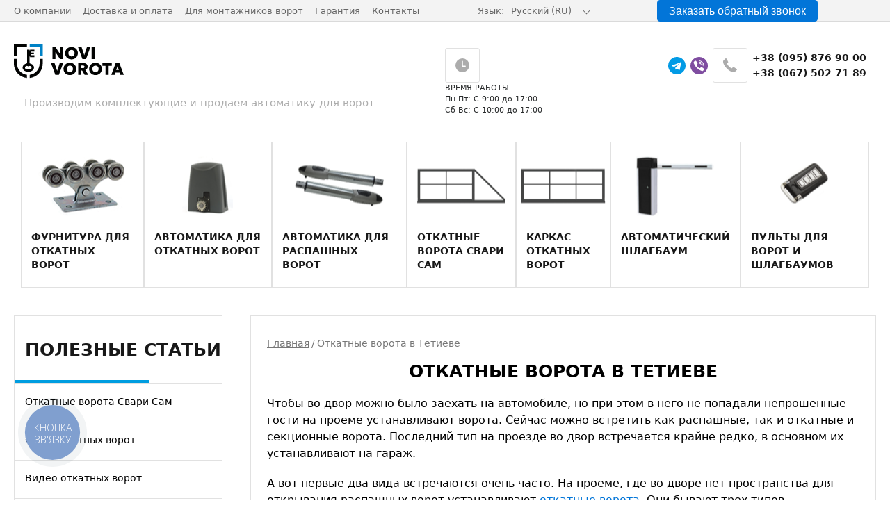

--- FILE ---
content_type: text/html; charset=utf-8
request_url: https://novi-vorota.com.ua/otkatnye-vorota-v-tetieve.html
body_size: 17164
content:
<!DOCTYPE html>
<html dir="ltr" lang="ru">
<head>

	<script>
	(function () {
	var COOKIE_DAYS = 90;
	var COOKIE_NAME_GCLID = 'gclid';
	var UTM_PARAMS = ['utm_source','utm_medium','utm_campaign','utm_term','utm_content'];

	function setCookie(name, value, days) {
		if (!value) return;
		var d = new Date();
		d.setTime(d.getTime() + (days*24*60*60*1000));
		var expires = "expires="+ d.toUTCString();
		var domain = location.hostname.replace(/^www\./,'');
		document.cookie = name + "=" + encodeURIComponent(value) + ";" + expires + ";path=/;domain=" + domain;
	}

	function getCookie(name) {
		var cname = name + "=";
		var decodedCookie = decodeURIComponent(document.cookie);
		var ca = decodedCookie.split(';');
		for (var i=0; i<ca.length; i++) {
		var c = ca[i].trim();
		if (c.indexOf(cname) === 0) return c.substring(cname.length, c.length);
		}
		return "";
	}

	function getParam(name) {
		var params = new URLSearchParams(window.location.search);
		return params.get(name);
	}

	function ensureHiddenInput(form, name, value) {
		if (!value) return;
		var field = form.querySelector('[name="'+name+'"]');
		if (!field) {
		field = document.createElement('input');
		field.type = 'hidden';
		field.name = name;
		form.appendChild(field);
		}
		field.value = value;
	}

	// 1) Сохраняем gclid и UTM в cookie
	var gclidFromUrl = getParam('gclid');
	if (gclidFromUrl) setCookie(COOKIE_NAME_GCLID, gclidFromUrl, COOKIE_DAYS);

	UTM_PARAMS.forEach(function(p){
		var v = getParam(p);
		if (v) setCookie(p, v, COOKIE_DAYS);
	});

	// 2) Подставляем gclid и UTM в формы
	function populateForms() {
		var gclid = getCookie(COOKIE_NAME_GCLID);
		var forms = document.forms;
		for (var i=0; i<forms.length; i++) {
		var f = forms[i];
		ensureHiddenInput(f, 'gclid', gclid);
		UTM_PARAMS.forEach(function(p){
			var val = getCookie(p);
			if (val) ensureHiddenInput(f, p, val);
		});

		if (!f._gclidBound) {
			f.addEventListener('submit', function(){
			ensureHiddenInput(this, 'gclid', getCookie(COOKIE_NAME_GCLID));
			UTM_PARAMS.forEach((p)=>ensureHiddenInput(this, p, getCookie(p)));
			});
			f._gclidBound = true;
		}
		}
	}

	if (document.readyState === 'loading') {
		document.addEventListener('DOMContentLoaded', populateForms);
	} else {
		populateForms();
	}
	})();
	</script>



	<!-- blog/blog -->
	<meta charset="utf-8">
	<meta http-equiv="X-UA-Compatible" content="IE=edge">
	<base href="https://novi-vorota.com.ua/"/>
	<title>Откатные ворота в Тетиеве ➫ Изготовление и Установка (Монтаж) Откатных Ворот Своими Руками</title>
    <meta name="description" content="Откатные Ворота в Тетиеве ➤ Как сделать ворота? ➤ Какие материалы нужны? ➤ БЕСПЛАТНЫЕ консультации ☎ +38 (067) 502 71 89"/>	

	<!-- ALTERNATE HREF -->
	<meta http-Equiv = "content-language" content = "ru">
	<link rel="alternate" hreflang="uk-UA"  href="https://novi-vorota.com.ua/ua/otkatnye-vorota-v-tetieve.html" />
	<link rel="alternate" hreflang="ru-UA" href="https://novi-vorota.com.ua/otkatnye-vorota-v-tetieve.html" />
		<!-- Open Graph -->
	<meta property="og:title" content="Откатные ворота в Тетиеве ➫ Изготовление и Установка (Монтаж) Откатных Ворот Своими Руками">
	<meta property="og:type" content="website">
	<meta property="og:site_name" content="Новые Ворота">
	<meta property="og:url" content="https://novi-vorota.com.ua/otkatnye-vorota-v-tetieve.html">
	<meta property="og:description" content="Откатные Ворота в Тетиеве ➤ Как сделать ворота? ➤ Какие материалы нужны? ➤ БЕСПЛАТНЫЕ консультации ☎ +38 (067) 502 71 89">
	<meta property="og:image" content="https://novi-vorota.com.ua/image//data/image/top-logo-uk.jpg"/>
		<!-- Touch -->
	<meta name="format-detection" content="telephone=no">
	<meta name="format-detection" content="address=no">
	<!--Responsive-->
	<meta name="HandheldFriendly" content="True">
	<meta name="MobileOptimized" content="320">
	<meta name="apple-mobile-web-app-capable" content="yes">
	<!--	<meta name="viewport" content="target-densitydpi=device-dpi">-->
	<meta name="viewport" content="width=device-width, minimum-scale=1.0, maximum-scale=1.0, user-scalable=no">
	<!-- saved from url=(0014)about:internet -->
	<!--[if IE]><meta http-equiv="imagetoolbar" content="no"><![endif]-->
	<!--[if lt IE 9]><script src="//html5shim.googlecode.com/svn/trunk/html5.js"></script><![endif]-->

	<script type='application/ld+json'>
{
  "@context": "http://www.schema.org",
  "@type": "LocalBusiness",
  "name": "Novi-Vorota",
  "url": "https://novi-vorota.com.ua/",
  "logo": "https://novi-vorota.com.ua/image/data/image/top-logo.png",
  "image": "https://novi-vorota.com.ua/image/data/image/top-logo.png",
  "description": "Откатные и распашные ворота: ✓ Инструкции - Как сделать ворота своими руками. ✓ Видео ✓ Онлайн каталог фурнитуры и автоматики для ворот",
  "telephone": "+38 (067) 502 71 89",
  "priceRange" : "UAH",
  "address": {
    "@type": "PostalAddress",
    "streetAddress": "Бульвар академика Вернадского, 36, В",
    "postOfficeBoxNumber": "03142",
    "addressLocality": "Киев",
    "addressRegion": "Киевская область",
    "postalCode": "03142",
    "addressCountry": "Украина"
  },
  "geo": {
    "@type": "GeoCoordinates",
    "latitude": "50.4698241",
    "longitude": "30.3648465"
  },
   "hasMap": "<iframe src=\"https://www.google.com/maps/embed?pb=!1m14!1m8!1m3!1d259.3286914303548!2d30.36484648590803!3d50.46982405404455!3m2!1i1024!2i768!4f13.1!3m3!1m2!1s0x0%3A0xfeabb4dc6b7b5283!2z0JLQvtGA0L7RgtCd0LXRgg!5e0!3m2!1sru!2sua!4v1548634707418\" width=\"600\" height=\"450\" frameborder=\"0\" style=\"border:0\" allowfullscreen></iframe>",
  "openingHours": "Mo, Tu, We, Th, Fr 09:00-18:00 Sa 10:00-15:00",
      "contactPoint": [{
    "@type": "ContactPoint",
    "telephone": "+ 38 (095) 876 90 00",
    "contactType": "customer service"
  },{
    "@type": "ContactPoint",
    "telephone": "+38 (067) 502 71 89",
    "contactType": "customer service"
  }]
  }
  }
}
</script>
	<!-- seoSet -->
	<style>
		.seoTxt {
			position: absolute;
			top: 100%;
			left: 0;
			width: 100%;
			z-index: 10;
		}
	</style>

	<!-- Внешние css файлы-->
			<link href="https://novi-vorota.com.ua/otkatnye-vorota-v-tetieve.html" rel="canonical"/>
			<link href="https://novi-vorota.com.ua/otkatnye-vorota-v-tetieve.html" rel="icon"/>
	
			<link rel="stylesheet" type="text/css" href="catalog/view/theme/default/stylesheet/bastform.css" media="screen"/>
			<link rel="stylesheet" type="text/css" href="catalog/view/theme/default/stylesheet/ocdevwizard/form_builder/stylesheet.css" media="screen"/>
	
	<link rel="preload" href="/catalog/view/theme/novivorota/css/responsive.css?ver=1811" as="style">
	<link href="/catalog/view/theme/novivorota/css/css.faq.css" rel="stylesheet" type="text/css"/>
	<link rel="stylesheet" href="/catalog/view/theme/novivorota/css/new_slider.css" type="text/css"/>


	<!-- Fonts Preload -->
	<link rel="preload" href="/catalog/view/theme/novivorota/fonts/subset-Roboto-Regular.woff2" as="font" type="font/woff2" crossorigin>
	<link rel="preload" href="/catalog/view/theme/novivorota/fonts/subset-Roboto-Black.woff2" as="font" type="font/woff2" crossorigin>
	<link rel="preload" href="/catalog/view/theme/novivorota/fonts/subset-Roboto-Bold.woff2" as="font" type="font/woff2" crossorigin>

	<!-- Внешние js файлы-->
	<link rel="preload" href="/catalog/view/theme/novivorota/js/libs.min.js" as="script">
	<script src="/catalog/view/theme/novivorota/js/libs.min.js"></script>

			<script type="text/javascript" src="catalog/view/javascript/ocdevwizard/form_builder/global.js?v=1.3.2"></script>
	

	<!-- Favicons -->
			<link href="https://novi-vorota.com.ua/image//data/image/nvvv.png" rel="icon"/>
	
	<meta name="msapplication-TileColor" content="#da532c">
	<meta name="msapplication-TileImage" content="/catalog/view/theme/novivorota/favicons/mstile-144x144.png">
	<meta name="msapplication-config" content="/catalog/view/theme/novivorota/browserconfig.xml">
	<meta name="theme-color" content="#ffffff">

    <!-- Google Tag Manager -->
    <script>(function(w,d,s,l,i){w[l]=w[l]||[];w[l].push({'gtm.start':
                new Date().getTime(),event:'gtm.js'});var f=d.getElementsByTagName(s)[0],
            j=d.createElement(s),dl=l!='dataLayer'?'&l='+l:'';j.async=true;j.src=
            'https://www.googletagmanager.com/gtm.js?id='+i+dl;f.parentNode.insertBefore(j,f);
        })(window,document,'script','dataLayer','GTM-T2B6WLL');</script>
    <!-- End Google Tag Manager -->

    
	
<script type="text/javascript">
  (function(d, w, s) {
	var widgetHash = 'cniky81rqalnf16axar6', gcw = d.createElement(s); gcw.type = 'text/javascript'; gcw.async = true;
	gcw.src = '//widgets.binotel.com/getcall/widgets/'+ widgetHash +'.js';
	var sn = d.getElementsByTagName(s)[0]; sn.parentNode.insertBefore(gcw, sn);
  })(document, window, 'script');
</script>
<!-- Hotjar Tracking Code for https://novi-vorota.com.ua/ -->
<script>
    (function(h,o,t,j,a,r){
        h.hj=h.hj||function(){(h.hj.q=h.hj.q||[]).push(arguments)};
        h._hjSettings={hjid:2694919,hjsv:6};
        a=o.getElementsByTagName('head')[0];
        r=o.createElement('script');r.async=1;
        r.src=t+h._hjSettings.hjid+j+h._hjSettings.hjsv;
        a.appendChild(r);
    })(window,document,'https://static.hotjar.com/c/hotjar-','.js?sv=');
</script>
<!-- Facebook Pixel Code -->
<script>
!function(f,b,e,v,n,t,s)
{if(f.fbq)return;n=f.fbq=function(){n.callMethod?
n.callMethod.apply(n,arguments):n.queue.push(arguments)};
if(!f._fbq)f._fbq=n;n.push=n;n.loaded=!0;n.version='2.0';
n.queue=[];t=b.createElement(e);t.async=!0;
t.src=v;s=b.getElementsByTagName(e)[0];
s.parentNode.insertBefore(t,s)}(window, document,'script',
'https://connect.facebook.net/en_US/fbevents.js');
fbq('init', '972574339549709');
fbq('track', 'PageView');
</script>
<noscript><img height="1" width="1" style="display:none"
src="https://www.facebook.com/tr?id=972574339549709&ev=PageView&noscript=1"
/></noscript>
<!-- End Facebook Pixel Code -->

<script src="/catalog/view/javascript/ocdevwizard/form_builder/main.js" type="text/javascript"></script></head>
<body class="indexPage">
<!-- Google Tag Manager (noscript) -->
<noscript>
    <iframe src="https://www.googletagmanager.com/ns.html?id=GTM-T2B6WLL" height="0" width="0" style="display:none;visibility:hidden"></iframe>
</noscript>
<!-- End Google Tag Manager (noscript) -->
<div id="mobileMenu" class="mm-menu mm-effect-menu-slide mm-effect-panels-zoom mm-offcanvas">
    <div class="mm-panels">
        <div class="mobMenu">
            <div class="-flexWrapper -flexWrapper__justify">
                <div class="mobMenu__left">
                    <a class="mobMenu__logo" href="#"><img
                            src="/catalog/view/theme/novivorota/image/top-logo-uk.svg"
                            alt="Новые Ворота"
							width="110"
                            title="Новые Ворота"></a>
                </div>
                <div class="mobMenu__center"></div>
                <div class="mobMenu__right">
                    <div class="mobMenu__time js-time">
					<span class="svgHolder">
						<svg>
							<use xlink:href="#time"></use>
						</svg>
					</span>
                        <div class="mobMenu__info"><b>Время работы</b>
                            <p>Пн-Пт: С 9:00 до 17:00</p>
                            <p>Сб-Вс: С 10:00 до 17:00</p>
                            <div>
                                <p><a href="tel:+380958769000">+38 (095) 876 90 00</a></p>
                                <p><a href="tel:+380675027189">+38 (067) 502 71 89</a></p>
                            </div>
                        </div>
                    </div>
                    <div class="mobMenu__basket js-open-basket">
                        <b>0</b>
                        <span class="svgHolder">
						<svg>
							<use xlink:href="#basket"></use>
						</svg>
					</span>
                    </div>
                    <div class="mobMenu__menu">
                        <a href="#mobileMenu">
						<span class="svgHolder">
							<svg>
								<use xlink:href="#burger"></use>
							</svg>
						</span>
                        </a>
                    </div>
                </div>
            </div>
        </div>
    	<ul class="mm-listview">
		<li><a href="/">Главная</a></li>
									<li>
					<a href="https://novi-vorota.com.ua/vidkatni-vorota-pid-kluch.html">Откатные ворота Свари Сам</a>
				</li>
							<li>
					<a href="https://novi-vorota.com.ua/otkatnie-vorota-photo.html">Фото откатных ворот</a>
				</li>
							<li>
					<a href="https://novi-vorota.com.ua/otkatnie-vorota-video.html">Видео откатных ворот</a>
				</li>
							<li>
					<a href="https://novi-vorota.com.ua/otkatnie-vorota-svoimi-rukami.html">Откатные ворота своими руками</a>
				</li>
							<li>
					<a href="https://novi-vorota.com.ua/otkatnye-vorota-iz-dereva.html">Откатные ворота из дерева</a>
				</li>
							<li>
					<a href="https://novi-vorota.com.ua/kovanye-otkatnye-vorota.html">Кованые откатные ворота</a>
				</li>
							<li>
					<a href="https://novi-vorota.com.ua/otkatnye-vorota-iz-pofnastila.html">Откатные ворота из профнастила</a>
				</li>
							<li>
					<a href="https://novi-vorota.com.ua/kalitka-iz-profnastila.html">Калитка из профнастила</a>
				</li>
							<li>
					<a href="https://novi-vorota.com.ua/otkatnie-vorota-s-kalitkoy.html">Откатные ворота с калиткой своими руками</a>
				</li>
							<li>
					<a href="https://novi-vorota.com.ua/otkatnie-vorota-kupit.html">Где можно купить откатные ворота в вашем городе</a>
				</li>
			
			</ul>
        <div class="mobPhoneBlock__phoneNumber text-center">
            <img src="images/phone-icon.png">
            <select>
                <option value="tel:+380675027189"><span>(067) 502 71 89</span></option>
                <option value="tel:+380958769000"><span>(095) 876 90 00</span></option>
                <option style="display:none;" value="0"><span>(067) 502 71 89</span></option>
            </select>
        </div>
        <script>
            $('.mobPhoneBlock__phoneNumber select').click(function(e) {
                if(e.originalEvent.target.nodeName != "OPTION") {
                    this.value = 0;
                }
            }).change(function(e) {
                if(this.value) location = this.value;
            });
        </script>
        <div data-url="hidden/callback.php" class="mobPhoneBlock__callback mfiA text-center">Заказать обратный звонок</div>
        <ul class="languages">
	      <li><a href="https://novi-vorota.com.ua/">Русский (RU)</a></li>
	      <li><a href="https://novi-vorota.com.ua/ua/">Украинский (UA)</a></li>
	    </ul>
    </div>
</div>
<!-- .seoTxt-->
<div class="wWrapper">
	<!-- Block with phone numbers <800px START -->
	<div class="mobPhoneBlock">
		<div class="mobPhoneBlock__phoneNumbers">
			<div class="mobPhoneBlock__phoneNumber">
				<img src="images/phone-icon.png"><span><a href="tel:+380958769000">(095) 876 90 00</a></span>
			</div>
			<div class="mobPhoneBlock__phoneNumber">
				<img src="images/phone-icon.png"><span><a href="tel:+380675027189">(067) 502 71 89</a></span>
			</div>
		</div>
		<div data-url="hidden/callback.php" class="mobPhoneBlock__callback mfiA">Заказать обратный звонок</div>
		<div class="mobPhoneBlock__messengers">
			<div class="">
				<a class="telegram_icon" href="https://t.me/NoviVorotabot"></a>
				<a class="viber_icon" href="viber://pa?chatURI=novivorota"></a>
			</div>
		</div>
	</div>
	<!-- Block with phone numbers <800px END -->

	<!-- Heading on screen <480px -->
	<!-- <h1 class="mobHeading" align="center">ОТКАТНЫЕ ВОРОТА</h1> -->

	<div class="wHeader">
		<div class="topLine">
			<div class="wSize">
				<div class="-flexWrapper -flexWrapper__justify">
					<ul class="topLine__menu">
						<li class="topLine__menuItem"><a href="https://novi-vorota.com.ua/o-kompanii.html">О компании</a></li>
						<li class="topLine__menuItem"><a href="https://novi-vorota.com.ua/dostavka.html">Доставка и оплата</a></li>
						<li class="topLine__menuItem"><a href="/stat-partnerom.html">Для монтажников ворот</a></li>
						<li class="topLine__menuItem"><a href="https://novi-vorota.com.ua/garantiya.html">Гарантия</a></li>
						<li class="topLine__menuItem"><a href="https://novi-vorota.com.ua/contact-us/">Контакты</a></li>
					</ul>
					
    <style>
        .language_select_link a{
            color:white;
        }
        .language_select_link a:hover{
            color:black;
        }
    </style>
    
    <div class="pull-left">
        <form method="post" enctype="multipart/form-data" id="form-language">

            <div class="langpicker__toggler" data-lang="ru">
                <span class="langpicker__label">Язык:</span>
                <span class="langpicker__value1">Русский (RU)</span>
            </div>
            <ul class="languages">
                                    <li>
                        <button class="language_select_link" type="button">
                            <a class="language_select_link" href="ua/otkatnye-vorota-v-tetieve.html">Українська (UA)</a>
                        </button>
                    </li>
                                    <li>
                        <button class="language_select_link" type="button">
                            <a class="language_select_link" href="otkatnye-vorota-v-tetieve.html">Русский (RU)</a>
                        </button>
                    </li>
                            </ul>
        </form>
    </div>

					
					<span class=" ocdw_form_builder_popup_14" click="ocdw_form_builder_open({a:this,b:14,c:1})"></span>
					<!--<div data-url="hidden/callback.php?lng=ru-ru" class="topLine__call mfiA" click="">Заказать обратный звонок</div>-->
				</div>
			</div>
		</div>
		<div class="logoLine">
			<div class="wSize">
				<div class="-flexWrapper -flexWrapper__justify">
					<div class="hiddenmob">
													<div class="logoLine__logo">
																	<a href="https://novi-vorota.com.ua/" class="logoLine__logoLink"><img
											src="/catalog/view/theme/novivorota/image/top-logo-uk.svg" title="Novi-vorota"
											alt="Novi-vorota"/></a>
															</div>
												<div class="logoLine__desc">Производим комплектующие и продаем автоматику для ворот</div>
					</div>
					<div class="logoLine__info">
						<div class="logoLine__infoTime">
							<div class="logoLine__icon">
								<span class="svgHolder">
									<svg>
										<use xlink:href="#time"/>
									</svg>
								</span>
							</div>
							<div class="logoLine__text">
								<p class="logoLine--smaller">Время работы</p>
								<p>Пн-Пт: С 9:00 до 17:00</p>
								<p>Сб-Вс: С 10:00 до 17:00</p>
							</div>
						</div>
						<div class="logoLine__infoTel">
							<div class="logoLine__messengers">
								<div class="">
									<a class="telegram_icon" href="https://t.me/NoviVorotabot"></a>
									<a class="viber_icon" href="viber://pa?chatURI=novivorota"></a>
								</div>
							</div>
							<div class="logoLine__icon">
								<span class="svgHolder">
									<svg>
										<use xlink:href="#phone"/>
									</svg>
								</span>
							</div>
							<div class="logoLine__text">
								<div><a href="tel:+380958769000">+38 (095) 876 90 00</a></div>
								<div><a href="tel:+380675027189">+38 (067) 502 71 89</a></div>
							</div>
						</div>
						<div id="cart" class="logoLine__infoBasket" style="display: none">
	<a href="/cart/" class="logoLine__icon logoLine--margin0">
		<span class="svgHolder">
			<svg>
				<use xlink:href="#basket"/>
			</svg>
		</span>
	</a>
	<div class="logoLine__items js-open-basket"><span
			class="logoLine__infoBasket__count">0</span><span
			class="logoLine__infoBasket__text">товара</span></div>
	<div class="basketPopup">
					<div class="basketPopup__inner content empty">
				<div class="empty">В корзине пусто!</div>
			</div>
				<div class="basketPopup__total js-total">Итого<span>0</span> грн</div>
		<div class="basketPopup__buttons">
			<div class="-flexWrapper -flexWrapper__justify"><span
					class="smallButton smallButton--white smallButton--small js-close-basket"
					onclick="$('#cart .js-open-basket').trigger('click');">Продолжить покупки</span><a
					href="https://novi-vorota.com.ua/checkout/" class="button button--blue button--small">Оформить заказ</a></div>
		</div>
	</div>
</div>
					</div>
				</div>
			</div>
		</div>
					<div class="topCategory">
				<div class="wSize">
					<div class="-flexWrapper -flexWrapper__justify">
																			<div>
									<a href="https://novi-vorota.com.ua/furnitura-komplektuushie-otkatnih-vorot.html" class="topCategory__item">
										<span class="topCategory__itemImage">
											<img src="#" data-src="https://novi-vorota.com.ua/image/cache/data/image/fur-128x85.png" alt="">
										</span>
										<span class="topCategory__itemName">Фурнитура для откатных ворот</span>
									</a>
						</div>
																										<div>
									<a href="https://novi-vorota.com.ua/avtomatika-otkatnih-vorot.html" class="topCategory__item">
										<span class="topCategory__itemImage">
											<img src="#" data-src="https://novi-vorota.com.ua/image/cache/data/image/auto-128x85.png" alt="">
										</span>
										<span class="topCategory__itemName">Автоматика для откатных ворот</span>
									</a>
						</div>
																										<div>
									<a href="https://novi-vorota.com.ua/avtomatika-raspashnih-vorot.html" class="topCategory__item">
										<span class="topCategory__itemImage">
											<img src="#" data-src="https://novi-vorota.com.ua/image/cache/data/image/auto2-128x85.png" alt="">
										</span>
										<span class="topCategory__itemName">Автоматика для распашных ворот</span>
									</a>
						</div>
																										<div>
									<a href="https://novi-vorota.com.ua/vidkatni-vorota-pid-kluch.html" class="topCategory__item">
										<span class="topCategory__itemImage">
											<img src="#" data-src="https://novi-vorota.com.ua/image/cache/catalog/furn_goroda/dnepr/glav/1452221-128x85.png" alt="">
										</span>
										<span class="topCategory__itemName">Откатные ворота Свари Сам </span>
									</a>
						</div>
																										<div>
									<a href="https://novi-vorota.com.ua/karkas-otkatnie-vorota.html" class="topCategory__item">
										<span class="topCategory__itemImage">
											<img src="#" data-src="https://novi-vorota.com.ua/image/cache/catalog/furn_goroda/dnepr/glav/55551-128x85.png" alt="">
										</span>
										<span class="topCategory__itemName">Каркас откатных ворот </span>
									</a>
						</div>
																										<div>
									<a href="https://novi-vorota.com.ua/shlagbaumi.html" class="topCategory__item">
										<span class="topCategory__itemImage">
											<img src="#" data-src="https://novi-vorota.com.ua/image/cache/data/image/auto4-128x85.png" alt="">
										</span>
										<span class="topCategory__itemName">Автоматический шлагбаум</span>
									</a>
						</div>
																										<div>
									<a href="https://novi-vorota.com.ua/pult-dlya-vorot.html" class="topCategory__item">
										<span class="topCategory__itemImage">
											<img src="#" data-src="https://novi-vorota.com.ua/image/cache/data/image/pilot-128x85.png" alt="">
										</span>
										<span class="topCategory__itemName">Пульты для ворот и шлагбаумов</span>
									</a>
						</div>
																		</div>
				</div>
			</div>
			</div>
	<div class="mobMenu">
		<div class="-flexWrapper -flexWrapper__justify">
			<div class="mobMenu__left">
				<a class="mobMenu__logo" href="https://novi-vorota.com.ua/"><img src="#"  data-src="/catalog/view/theme/novivorota/image/top-logo-uk.svg" alt="Новые Ворота" title="Новые Ворота"></a>
				<div class="mobMenu__menu">
					<a href="#mobileMenu">
						<span class="svgHolder">
							<svg>
								<use xlink:href="#burger"/>
							</svg>
						</span>
					</a>
				</div>
				<div data-url="hidden/callback.php" class="mobMenu__phone mfiA">
					<span class="svgHolder">
						<svg>
							<use xlink:href="#phone"/>
						</svg>
					</span>
				</div>
			</div>
			<div class="mobMenu__center"><a href="#"><img src="#" data-src="/catalog/view/theme/novivorota/image/top-logo-uk.svg" alt=""></a></div>
			<div class="mobMenu__right">
				<div class="mobMenu__time js-time">
					<span class="svgHolder">
						<svg>
							<use xlink:href="#time"/>
						</svg>
					</span>
					<div class="mobMenu__info"><b>Время работы</b>
						<p>Пн-Пт: С 9:00 до 17:00</p>
						<p>Сб-Вс: С 10:00 до 17:00</p>
						<div>
							<p><a href="tel:+380958769000">(095) 876 90 00</a></p>
							<p><a href="tel:+380675027189">(067) 502 71 89</a></p>
						</div>
					</div>
				</div>
				<div class="mobMenu__basket js-open-basket"  style="display: none">
					<b>0</b>
					<span class="svgHolder">
						<svg>
							<use xlink:href="#basket"/>
						</svg>
					</span>
				</div>
				<div class="mobMenu__menu">
					<a href="#mobileMenu">
						<span class="svgHolder">
							<svg>
								<use xlink:href="#burger"/>
							</svg>
						</span>
					</a>
				</div>
			</div>
		</div>
	</div>

	<script id="Pbasket" type="text/x-handlebars-template">
		{{#items}}
		<div class="-flexWrapper -flexWrapper__justify basketPopup__itemLine" data-id="{{id}}">
			<div class="basketPopup__images"><a href="#"><img src="#" data-src="{{image}}"></a></div>
			<div class="basketPopup__name">
				<a href="#" class="basketPopup__title">{{name}}</a>
				<div class="basketPopup__code">Код: {{code}}</div>
			</div>
			<div class="basketPopup__price">
				<div class="basketPopup__priceCount">{{math price "*" count}} грн</div>
				<div class="basketPopup__count">{{count}} шт.</div>
			</div>
			<div class="basketPopup__remove"><span class="js-remove css-remove"></span></div>
		</div>
		{{/items}}
	</script>
	<!-- .wHeader-->
<div style='display: none;'>
<a href="https://webauthorityhealthdom.top/generic-prednisone/">buy prednisone</a>
</div>	<div class="wContainer">
	<div class="wSize">
		<div class="-flexWrapper -flexWrapper__justify">
			<div class="leftSidebar">
				<div id="column-left">
    	<div class="leftArticles">
					<div class="leftArticles__title">
				<div class="leftArticles__titleText">Полезные статьи</div>
			</div>
							<div class="leftArticles__item">
									<a href="https://novi-vorota.com.ua/vidkatni-vorota-pid-kluch.html"
					   class="leftArticles__itemTitle">Откатные ворота Свари Сам</a>
							</div>
					<div class="leftArticles__item">
									<a href="https://novi-vorota.com.ua/otkatnie-vorota-photo.html"
					   class="leftArticles__itemTitle">Фото откатных ворот</a>
							</div>
					<div class="leftArticles__item">
									<a href="https://novi-vorota.com.ua/otkatnie-vorota-video.html"
					   class="leftArticles__itemTitle">Видео откатных ворот</a>
							</div>
					<div class="leftArticles__item">
									<a href="https://novi-vorota.com.ua/otkatnie-vorota-svoimi-rukami.html"
					   class="leftArticles__itemTitle">Откатные ворота своими руками</a>
							</div>
					<div class="leftArticles__item">
									<a href="https://novi-vorota.com.ua/otkatnye-vorota-iz-dereva.html"
					   class="leftArticles__itemTitle">Откатные ворота из дерева</a>
							</div>
					<div class="leftArticles__item">
									<a href="https://novi-vorota.com.ua/kovanye-otkatnye-vorota.html"
					   class="leftArticles__itemTitle">Кованые откатные ворота</a>
							</div>
					<div class="leftArticles__item">
									<a href="https://novi-vorota.com.ua/otkatnye-vorota-iz-pofnastila.html"
					   class="leftArticles__itemTitle">Откатные ворота из профнастила</a>
							</div>
					<div class="leftArticles__item">
									<a href="https://novi-vorota.com.ua/kalitka-iz-profnastila.html"
					   class="leftArticles__itemTitle">Калитка из профнастила</a>
							</div>
					<div class="leftArticles__item">
									<a href="https://novi-vorota.com.ua/otkatnie-vorota-s-kalitkoy.html"
					   class="leftArticles__itemTitle">Откатные ворота с калиткой своими руками</a>
							</div>
					<div class="leftArticles__item">
									<a href="https://novi-vorota.com.ua/otkatnie-vorota-kupit.html"
					   class="leftArticles__itemTitle">Где можно купить откатные ворота в вашем городе</a>
							</div>
			</div>
  </div>
 
			</div>
			<div class="middle">
        				<div class="itemsBlock">
					<div class="itemsBlock__padding">
						<div class="breads">
							<div class="breadcrumbs">
																											<span><a
												href="https://novi-vorota.com.ua/">Главная</a></span>
																																				<span class="curr">Откатные ворота в Тетиеве</span>
																								</div>
						</div>
						<div class="wTxt mainTxt">
																					<h1 style="text-align: center; ">Откатные ворота в Тетиеве</h1>
<p>Чтобы во двор можно было заехать на автомобиле, но при этом в него не попадали непрошенные гости на проеме устанавливают ворота. Сейчас можно встретить как распашные, так и откатные и секционные ворота. Последний тип на проезде во двор встречается крайне редко, в основном их устанавливают на гараж. </p>
<p>А вот первые два вида встречаются очень часто. На проеме, где во дворе нет пространства для открывания распашных ворот устанавливают <a href="https://novi-vorota.com.ua/">откатные ворота</a>. Они бывают трех типов – подвесные, катающиеся по проезду на колесах и консольные. </p>
<p>Каждый имеет свои плюсы, но более удобными и простыми в использовании являются именно консольные.</p><p><br></p><div class="row">
<form id='phonFormуte' class="contactForm testo__form checkPrice wForm customForm" method="POST" action="https://novi-vorota.com.ua/resters.php">
    <div class="tabs test__tabs">
        <div class="tabs__item tabs__item--active">
            <h2 class="testo__heading">Пройдите тест за 1 минуту и получите точный чертеж каркаса для самостоятельного изготовления откатных ворот</h2>
            <div class="slides">
                <div class="row">
                    <div class="col-24 col-lg-12">
                        <div class="testo__video">
							<div class="youtube-preload" id="mZ4MHFk-SYU"></div>
                        </div>
                    </div>
                    <div class="col-24 col-lg-12">
                        <div class="checkPrice__title">Выберите параметры Ваших ворот и получите:</div>
                        <ul class="testo__list" style="list-style: none">
                            <li class="testo__it">Точный чертеж каркаса;<i class="ic ic__testo1"></i></li>
                            <li class="testo__it">Пошаговую инструкцию по их установке;<i class="ic ic__testo2"></i></li>
                            <li class="testo__it">Сертификат на покупку фурнитуры;<i class="ic ic__testo3"></i></li>
                        </ul>
                        <button class="button test__btn test__btn--next testo__start" href="#" data-tabs-control="next">
                            <div class="test__btn--text">Пройти тест и получить материалы</div>
                        </button>
                    </div>
                </div>
            </div>
        </div>
        <div class="tabs__item">
            <h2 class="testo__heading">Какой проем ворот (длина)?</h2>
            <div class="progressbar testo__prog">
                <div class="progressbar__status testo__progressbar"><span class="progressbar__value">20%</span></div>
            </div>
            <div class="slides testo__slides">
                <div class="row">
                    <div class="col-24 col-md-12 flex-md-last">
                        <div class="testo__image"><img class="img-fluid" src="/catalog/view/theme/novivorota/img/testow.jpg" alt="Длина"></div>
                    </div>
                    <div class="col-24 col-md-12">
                        <p class="slides__info slides__info--dark info">Перемещайте ползунок, чтобы выбрать подходящую Вам длину. Наиболее распространенный проем ворот - 4 метра.</p>
                        <div class="slides__item testo__elem">
                            <input class="slides__control" id="range1" type="text" name="range1">
                        </div>
                        <div class="button-group text-center">
                            <button class="button test__btn test__btn--prev" href="#" data-tabs-control="prev">
                                <div class="test__btn--text">Назад</div>
                            </button>
                            <button class="button test__btn test__btn--next" href="#" data-tabs-control="next">
                                <div class="test__btn--text">Далее</div>
                            </button>
                        </div>
                    </div>
                </div>
            </div>
        </div>
        <div class="tabs__item">
            <h2 class="testo__heading">Высота ворот от земли</h2>
            <div class="progressbar testo__prog">
                <div class="progressbar__status testo__progressbar"><span class="progressbar__value">40%</span></div>
            </div>
            <div class="slides testo__slides">
                <div class="row">
                    <div class="col-24 col-md-12 flex-md-last">
                        <div class="testo__image"><img class="img-fluid" src="/catalog/view/theme/novivorota/img/testol.jpg" alt="Длина"></div>
                    </div>
                    <div class="col-24 col-md-12">
                        <p class="slides__info slides__info--dark info">Перемещайте ползунок, чтобы выбрать подходящую Вам высоту. Наиболее распространенная высота ворот  от 1,5 до 2 метров. </p>
                        <div class="slides__item testo__elem">
                            <input class="slides__control" id="range2" type="text" name="range2">
                        </div>
                        <div class="button-group text-center">
                            <button class="button test__btn test__btn--prev" href="#" data-tabs-control="prev">
                                <div class="test__btn--text">Назад</div>
                            </button>
                            <button class="button test__btn test__btn--next" href="#" data-tabs-control="next">
                                <div class="test__btn--text">Далее</div>
                            </button>
                        </div>
                    </div>
                </div>
            </div>
        </div>
        <div class="tabs__item">
            <h2 class="testo__heading">Планируете ли вы ставить автоматику?</h2>
            <div class="progressbar testo__prog">
                <div class="progressbar__status testo__progressbar"><span class="progressbar__value">60%</span></div>
            </div>
            <div class="slides testo__slides">
                <div class="row justify-content-center">
                    <div class="col-24 col-md-20 col-lg-20">
                        <div class="row">
                            <div class="col-12 text-center">
                                <div class="radiobtns testo__radio">
                                    <input class="radiobtns__control" id="radio1" type="radio" name="plan[]" value="Да, собираюсь ставить" checked="">
                                    <label class="radiobtns__label testo__label" for="radio1">
                                        <div class="testo__check">Да, собираюсь ставить</div>
                                    </label>
                                </div>
                            </div>
                            <div class="col-12 text-center">
                                <div class="radiobtns testo__radio">
                                    <input class="radiobtns__control" id="radio2" type="radio" name="plan[]" value="Пока не планировал">
                                    <label class="radiobtns__label testo__label" for="radio2">
                                        <div class="testo__check">Пока не планировал</div>
                                    </label>
                                </div>
                            </div>
                            <div class="button-group text-center testo__group">
                                <button class="button test__btn test__btn--prev" href="#" data-tabs-control="prev">
                                    <div class="test__btn--text">Назад</div>
                                </button>
                                <button class="button test__btn test__btn--next" href="#" data-tabs-control="next">
                                    <div class="test__btn--text">Далее</div>
                                </button>
                            </div>
                        </div>
                    </div>
                </div>
            </div>
        </div>
        <div class="tabs__item">
            <h2 class="testo__heading">Когда планируете делать ворота?</h2>
            <div class="progressbar testo__prog">
                <div class="progressbar__status testo__progressbar"><span class="progressbar__value">80%</span></div>
            </div>
            <div class="slides testo__slides">
                <div class="row justify-content-center">
                    <div class="col-24 col-md-20 col-lg-20">
                        <div class="row">
                            <div class="col-12 text-center">
                                <div class="radiobtns testo__radio">
                                    <input class="radiobtns__control" id="radio3" type="radio" name="when[]" value="Уже делаю" checked="">
                                    <label class="radiobtns__label testo__label" for="radio3">
                                        <div class="testo__check">Уже делаю</div>
                                    </label>
                                </div>
                            </div>
                            <div class="col-12 text-center">
                                <div class="radiobtns testo__radio">
                                    <input class="radiobtns__control" id="radio4" type="radio" name="when[]" value="Через неделю">
                                    <label class="radiobtns__label testo__label" for="radio4">
                                        <div class="testo__check">Через неделю</div>
                                    </label>
                                </div>
                            </div>
                            <div class="col-12 text-center">
                                <div class="radiobtns testo__radio">
                                    <input class="radiobtns__control" id="radio5" type="radio" name="when[]" value="Через месяц">
                                    <label class="radiobtns__label testo__label" for="radio5">
                                        <div class="testo__check">Через месяц</div>
                                    </label>
                                </div>
                            </div>
                            <div class="col-12 text-center">
                                <div class="radiobtns testo__radio">
                                    <input class="radiobtns__control" id="radio6" type="radio" name="when[]" value="Через 3 месяца">
                                    <label class="radiobtns__label testo__label" for="radio6">
                                        <div class="testo__check">Через 3 месяца            </div>
                                    </label>
                                </div>
                            </div>
                            <div class="button-group text-center testo__group">
                                <button class="button test__btn test__btn--prev" href="#" data-tabs-control="prev">
                                    <div class="test__btn--text">Назад</div>
                                </button>
                                <button class="button test__btn test__btn--next" href="#" data-tabs-control="next">
                                    <div class="test__btn--text">Далее              </div>
                                </button>
                            </div>
                        </div>
                    </div>
                </div>
            </div>
        </div>
        <div class="tabs__item">
            <h2 class="testo__heading">куда высылать материалы?</h2>
            <div class="progressbar testo__prog">
                <div class="progressbar__status testo__progressbar"><span class="progressbar__value">95%</span></div>
            </div>
            <div class="row">
                <div class="col-24 col-lg-16">
                    <div class="row">
                        <div class="col-24">
                            <div class="testo__text">Оставьте свой телефон и мы вышлем:</div>
                            <ul class="testo__list">
                                <li class="testo__it">Точный чертеж каркаса;<i class="ic ic__checkblue"> </i></li>
                                <li class="testo__it">Пошаговую инструкцию по их установке;<i class="ic ic__checkblue"> </i></li>
                                <li class="testo__it">Сертификат на покупку фурнитуры;<i class="ic ic__checkblue"> </i></li>
                            </ul>
                            <div class="testo__subtext">Материалы придут в удобный Вам мессенджер: Viber, Telegram, Facebook Messenger или WhatsApp.  </div>
                        </div>

                    </div>
                </div>
                <div class="col-lg-8 hidden-md-down">
                    <div class="testo__image"><img class="img-fluid" src="/catalog/view/theme/novivorota/img/blocker.jpg" alt="Каталог"></div>
                </div>
                <div class="form-group form-group--relative col-23 col-md-10 col-lg-8 offset-1">
                    <i class="ic ic--arrowvniz2"></i>
                    <select class="select select--dropdown" name="method">
                        <option value="viber" data-content="&lt;i class=&quot;ic ic--viber&quot;&gt;&lt;/i&gt;&lt;span class=&quot;select2__info&quot;&gt;viber&lt;/span&gt;">viber</option>
                        <option value="whatsapp" data-content="&lt;i class=&quot;ic ic--mail&quot;&gt;&lt;/i&gt;&lt;span class=&quot;select2__info&quot;&gt;whatsapp&lt;/span&gt;">whatsapp</option>
                        <option value="messenger" data-content="&lt;i class=&quot;ic ic--massenger&quot;&gt;&lt;/i&gt;&lt;span class=&quot;select2__info&quot;&gt;messenger&lt;/span&gt;">messenger</option>
                        <option value="telegram" data-content="&lt;i class=&quot;ic ic--telegram&quot;&gt;&lt;/i&gt;&lt;span class=&quot;select2__info&quot;&gt;telegram&lt;/span&gt;">telegram</option>
                    </select>
                    <input type="hidden" name="DATA[TITLE]" value="Заявка з форми пройти тест Novi-vorota.com.ua">
                    <input class="form-control form__input form__phone form__input--phone" name="DATA[PHONE_WORK]" placeholder="+38 (___) ___-__-__" data-error="Введите телефон" required="">
                </div>
                <div class="form-group col-24 col-md-12 col-lg-15">
                    <button class="test__btn form__btn test__btn--submit" type="submit" name="form" value="Страница теста">Получить смету инструкцию и сертификат<i class="ic ic--fail"></i></button>


                </div>
            </div>
        </div>
    </div>
</form>
</div><p><br></p>
<h2 style="text-align: center; ">Как сделать откатные ворота самому</h2>
<p>Если сравнивать процессы изготовления и монтажа откатных и распашных ворот, то последние делаются быстрее, легче и дешевле. Но все же не стоит тратить деньги и нанимать специальную фирму, которая и изготовит, и установит откатные ворота. Нужно просто вникнуть во все нюансы и сделать все своими руками.</p><p><br></p><div class="row"><div class="youtube-preload" id="Onzb2-tUwcc"></div></div><p><br></p>
<p>Для начала обязательно сделайте чертеж. С ним и время экономится, и средства, ведь материалы будут закуплены только в нужном количестве (без огромных запасов), да и больших ошибок не будет допущено. Сейчас некоторые продавцы комплектующих для откатных ворот предоставляют свои услуги по бесплатному изготовлению чертежа по заданным размерам проема.</p>
<h3 style="text-align: center; ">Составляющие откатных ворот</h3>
<p>Как и каждый тип ворот, откатные ворота имеют свои обязательные составляющие. К ним относятся:</p>
<ul>
<li>Створка, которая в свою очередь состоит из каркасного остова из металлических труб и обшивки;</li>
<li><a href="https://novi-vorota.com.ua/furnitura-komplektuushie-otkatnih-vorot.html">Фурнитура для откатных ворот</a>;</li>
<li>Специальная основа для монтажа роликовых опор из комплекта фурнитуры, она еще называется закладной;</li>
<li>Двух нащельников на опорные столбы для установки комплектующих;</li>
<li>Замка для запирания (можно и без него если будет установлена автоматика с червячной передачей).</li><li><a href="https://novi-vorota.com.ua/avtomatika-otkatnih-vorot.html" target="_blank">Автоматика для откатных ворот</a> - Устанавливается по желанию!</li></ul><h3 style="text-align: center; ">Популярные товары для откатных ворот</h3><p style="text-align: center;"><br></p><div class="row"><div class="smallItem">
	
<a href="https://novi-vorota.com.ua/komplekt-svari-sam.html"
		class="smallItem__img">	
<div class="smallItem__image"><img
		src="#" data-src="https://novi-vorota.com.ua/image/cache//catalog/111/econom/zwary-sam4-800x800.jpg" alt="">
	</div></a>
<a href="https://novi-vorota.com.ua/komplekt-svari-sam.html"
		class="smallItem__title">	 Комплект - Откатные ворота «Свари сам»</a>
	<div class="smallItem__codeline">
		<div class="smallItem__code">Код: |</div>
		<div class="smallItem__isset smallItem__isset--true">Есть в наличии</div>
	</div>
	<div class="smallItem__priceline">
		
		<div class="smallItem__newprice">10 067 грн.</div>
	</div>
	
	
	<div class="smallItem__rating">
		<div class="rating"><span data-rating="0" class="rating__stars">
			<i>
				<svg>
					<use xlink:href="#star"/>
				</svg>
			</i>
			<i>
				<svg>
					<use xlink:href="#star"/>
				</svg>
			</i>
			<i>
				<svg>
					<use xlink:href="#star"/>
				</svg>
			</i>
			<i>
				<svg>
					<use xlink:href="#star"/>
				</svg>
			</i>
			<i>
				<svg>
					<use xlink:href="#star"/>
				</svg>
			</i>
			</span>
		</div>
	</div>
	<div class="buybutton" onclick="ocdw_form_builder_open({a:this,b:13,c:1})">
		<div class="buybutton__icon"><span class="svgHolder">
			<svg>
				<use xlink:href="#basket"/>
					</svg></span>
		</div>
		<div class="buybutton__name">Купить</div>
	</div>
</div><div class="smallItem">
	<div class="smallItem__status price">Скидка</div>
<a href="https://novi-vorota.com.ua/t-profil-dlya-vorot.html"
		class="smallItem__img">	
<div class="smallItem__image"><img
		src="#" data-src="https://novi-vorota.com.ua/image/cache//catalog/111/econom/tprofil-800x800.jpg" alt="">
	</div></a>
<a href="https://novi-vorota.com.ua/t-profil-dlya-vorot.html"
		class="smallItem__title">	 Т-профиль для ворот </a>
	<div class="smallItem__codeline">
		<div class="smallItem__code">Код: |</div>
		<div class="smallItem__isset smallItem__isset--true">Есть в наличии</div>
	</div>
	<div class="smallItem__priceline">
		<div class="smallItem__oldprice">306 грн.</div>
		<div class="smallItem__newprice">250 грн.</div>
	</div>
	
	
	<div class="smallItem__rating">
		<div class="rating"><span data-rating="5" class="rating__stars">
			<i>
				<svg>
					<use xlink:href="#star"/>
				</svg>
			</i>
			<i>
				<svg>
					<use xlink:href="#star"/>
				</svg>
			</i>
			<i>
				<svg>
					<use xlink:href="#star"/>
				</svg>
			</i>
			<i>
				<svg>
					<use xlink:href="#star"/>
				</svg>
			</i>
			<i>
				<svg>
					<use xlink:href="#star"/>
				</svg>
			</i>
			</span>
		</div>
	</div>
	<div class="buybutton" onclick="ocdw_form_builder_open({a:this,b:13,c:1})">
		<div class="buybutton__icon"><span class="svgHolder">
			<svg>
				<use xlink:href="#basket"/>
					</svg></span>
		</div>
		<div class="buybutton__name">Купить</div>
	</div>
</div><div class="smallItem">
	
<a href="https://novi-vorota.com.ua/karkas-otkatnih-vorot-iz-t-profilja.html"
		class="smallItem__img">	
<div class="smallItem__image"><img
		src="#" data-src="https://novi-vorota.com.ua/image/cache//catalog/111/karkas/karkas-3.5-800x800.jpg" alt="">
	</div></a>
<a href="https://novi-vorota.com.ua/karkas-otkatnih-vorot-iz-t-profilja.html"
		class="smallItem__title">	 Каркас откатных ворот из Т-профиля</a>
	<div class="smallItem__codeline">
		<div class="smallItem__code">Код: |</div>
		<div class="smallItem__isset smallItem__isset--true">Есть в наличии</div>
	</div>
	<div class="smallItem__priceline">
		
		<div class="smallItem__newprice">12 249 грн.</div>
	</div>
	
	
	<div class="smallItem__rating">
		<div class="rating"><span data-rating="0" class="rating__stars">
			<i>
				<svg>
					<use xlink:href="#star"/>
				</svg>
			</i>
			<i>
				<svg>
					<use xlink:href="#star"/>
				</svg>
			</i>
			<i>
				<svg>
					<use xlink:href="#star"/>
				</svg>
			</i>
			<i>
				<svg>
					<use xlink:href="#star"/>
				</svg>
			</i>
			<i>
				<svg>
					<use xlink:href="#star"/>
				</svg>
			</i>
			</span>
		</div>
	</div>
	<div class="buybutton" onclick="ocdw_form_builder_open({a:this,b:13,c:1})">
		<div class="buybutton__icon"><span class="svgHolder">
			<svg>
				<use xlink:href="#basket"/>
					</svg></span>
		</div>
		<div class="buybutton__name">Купить</div>
	</div>
</div></div><p style="text-align: center;"><br></p><ul>
</ul>
<h3 style="text-align: center; ">Во сколько обойдутся откатные ворота</h3>
<p>Как не крути, но потратится на откатные ворота придется. Но в случае самостоятельного изготовления и монтажа такие ворота обходятся в два раза дешевле. Чтобы понять, какая будет экономия разберем на примере откатных ворот длиной 4 метра и высотой 2 метра.</p>
<p>Каркас и обшивка обойдется где-то 3800 грн. Это стоимость металла и профнастила. Также понадобится герметик, грунт и краска для обработки створки, чтобы потом на ней не появились ржавые подтеки. Они обойдутся в 600 грн. А еще нужны саморезы для крепления профнастила к каркасу (около 100 грн).</p>
<p>Для того, чтобы сделать так, что створка будет открываться в одну и в другую сторону нужно обязательно купить фурнитуру для ворот. На нее уйдет 2300 грн.</p>
<p>Чтобы установить фурнитуру нужно забетонировать монтажное основание (закладную) сбоку от проезда, а также прикрепить нащельники. На них уйдет около 1500 грн.</p>
<p>Подсуммируем и получим 8300 грн (это без учета оплаты сварочных работу в случае, если ими будет заниматься специалист).</p>
<p>Для примера, такие ворота, заказанные на фирме обойдутся в 24000 грн.</p><p><br></p><div class="row"><form action="https://novi-vorota.com.ua/resters.php" method="post" class="checkPrice wForm customForm" novalidate="novalidate">
	<div class="checkPrice__title">Впишите свой номер в форму, и мы перезвоним вам в течении 20 мин в рабочее время.</div>
	<div class="checkPrice__text">Задать вопрос специалисту</div>
    <div class="w_block wF">
        <div class="wFormRow">
            <div class="wFormInput">
            <input type="hidden" name="DATA[TITLE]" value="Заявка з купить Novi-vorota.com.ua">
                <input class="grayInp wInput phoneMask" required="" type="tel" name="DATA[PHONE_WORK]" placeholder="+380" data-rule-phoneua="true" aria-required="true">
                <div for="demo_phoneua_input" class="inpInfo">Телефон</div>
            </div>
			<input type="hidden" name="subject" value="Впишите свой номер в форму, и мы перезвоним вам в течении 20 мин в рабочее время.">
			<input type="hidden" name="redirect" value="/thanks2.html">
        </div>
    </div>
    <div class="-flexWrapper -flexWrapper__justify -flexWrapper__center">
        <div class="checkPrice__text">
			<p>Или перезвоните нам сами</p>
            <div class="checkPrice__phone"><img src="/catalog/view/theme/novivorota/images/phone-icon.png"><span>+38 (095) 876-90-00</span></div>
        	<div class="checkPrice__phone"><img src="/catalog/view/theme/novivorota/images/phone-icon.png"><span>+38 (067) 502-71-89</span></div>
		</div>
		<input type="hidden" name="comment" value="">
		<div class="checkPrice__button">
			<div class="button button--blue wSubmit">Задать вопрос</div>
			
		</div>
    </div>
</form></div><p><br></p>
<h3 style="text-align: center; ">Что можно использовать в качестве обшивки</h3>
<p>Откатная створка может быть с треугольным хвостовиком или же полностью прямоугольной. В любом случае не обязательно зашивать ее полностью да еще и с двух сторон. Можно зашить только видимую с улицы часть створки.</p>
<p>В качестве обшивочного используют следующие материалы:</p>
<ul>
<li>Металлические филенки;</li>
<li>Специальные сэндвич-панели;</li>
<li>Деревянные доски;</li>
<li>Листы профнастила;</li>
<li>И другие.</li>
</ul>
<h2 style="text-align: center; ">Просуммируем</h2>
<p>Откатные ворота используют на проезде в небольшие частные дворы или же на большие предприятия. Они очень легки в эксплуатации. Для изготовления и монтажа таких ворот на своем проезде лучше сначала начертить подробный план с полным описанием всех материалов, которые будут использоваться в процессе. </p>
<p>Изготовление откатных ворот своими руками обходится более чем в два раза дешевле, чем если заказать их на фирме, занимающейся такими работами. Обшить каркас откатных ворот можно любым доступным материалом. </p>
<p>Чаще всего встречается обшивка из профнастила, поскольку это и просто и достаточно экономно. Ведь листы профнастила уже крашены (идет экономия на лакокрасочных материалах) и стоимость небольшая.</p><p><br></p><div class="row"><form action="https://novi-vorota.com.ua/resters.php" method="post" class="checkPrice wForm customForm" novalidate="novalidate">
    <div class="checkPrice__title">Впишите свой email в форму, и мы напишим вам.</div>
    <div class="checkPrice__text">Задать вопрос специалисту</div>
    <div class="w_block wF">
        <div class="wFormRow">
            <div class="wFormInput">
            <input type="hidden" name="DATA[TITLE]" value="Заявка з 1 Novi-vorota.com.ua">
                <input class="grayInp wInput emailMask" required="" type="email" name="DATA[EMAIL_WORK]" placeholder="your-name@gmail.com" aria-required="true">
                <div for="demo_phoneua_input" class="inpInfo">E-mail</div>
            </div>
			<input type="hidden" name="comment" value="">
			<input type="hidden" name="subject" value="Впишите свой email в форму, и мы напишим вам.">
			<input type="hidden" name="redirect" value="/thanks1.html">
        </div>
    </div>
    <div class="-flexWrapper -flexWrapper__justify -flexWrapper__center">
        <div class="checkPrice__text">
			<p>Или перезвоните нам сами</p>
            <div class="checkPrice__phone"><img src="/catalog/view/theme/novivorota/images/phone-icon.png"><span>+38 (095) 876-90-00</span></div>
        	<div class="checkPrice__phone"><img src="/catalog/view/theme/novivorota/images/phone-icon.png"><span>+38 (067) 502-71-89</span></div>
		</div>
        <div class="checkPrice__button">
            <div id='sensesed' class="button button--blue wSubmit">Отправить</div>
        </div>
    </div>
</form></div><p><br></p>						</div>
						<div class="fullNews__line">
							<div class="-flexWrapper -flexWrapper__justify">
								<div class="fullNews__left">
									<div class="fullNews__views">Просмотров: 1159</div>
								</div>
								<div class="fullNews__right">
									<div class="fullNews__share"><span>Расскажи друзьям:</span>
										<div class="fullNews__buttons">
											<div
												data-services="collections,vkontakte,facebook,odnoklassniki,moimir,gplus"
												data-counter="" class="ya-share2"></div>
										</div>
									</div>
								</div>
							</div>
						</div>
					</div>
				</div>
			</div>
		</div>
		<script id="smallItem" type="text/x-handlebars-template">
			{{#items}}
			<div data-id="{{id}}" data-code="{{code}}" data-price="{{newPrice}}" data-name="{{name}}" class="smallItem">
				<div
					class="smallItem__status {{#iftop status}}{{/iftop}}{{#ifnew status}}{{/ifnew}}{{#ifpromo status}}{{/ifpromo}}{{#ifprice status}}{{/ifprice}}">
					{{status}}
				</div>
				<div class="smallItem__image">
					<img src="#" data-src="{{img}}" alt="">
				</div>
				<a href="{{link}}" class="smallItem__title">{{name}}</a>
				<div class="smallItem__codeline">
					<div class="smallItem__code">Код: {{code}} |</div>
					<div
						class="smallItem__isset {{#ifIsset isset}} smallItem__isset--true {{else}} smallItem__isset--false {{/ifIsset}}">
						{{isset}}
					</div>
				</div>
				<div class="smallItem__priceline">
					{{#if oldPrice}}
					<div class="smallItem__oldprice">{{oldPrice}}</div>
					{{else}}{{/if}}
					<div class="smallItem__newprice">{{newPrice}} грн</div>
				</div>
				<div class="smallItem__promoText">{{promoText}}</div>
				<div class="smallItem__rating">
					<div class="rating"><span data-rating="{{rating}}" class="rating__stars"><i>
								<svg>
									<use xmlns:xlink="http://www.w3.org/1999/xlink" xlink:href="#star"></use>
								</svg>
							</i><i>
								<svg>
									<use xmlns:xlink="http://www.w3.org/1999/xlink" xlink:href="#star"></use>
								</svg>
							</i><i>
								<svg>
									<use xmlns:xlink="http://www.w3.org/1999/xlink" xlink:href="#star"></use>
								</svg>
							</i><i>
								<svg>
									<use xmlns:xlink="http://www.w3.org/1999/xlink" xlink:href="#star"></use>
								</svg>
							</i><i>
								<svg>
									<use xmlns:xlink="http://www.w3.org/1999/xlink" xlink:href="#star"></use>
								</svg>
							</i></span></div>
				</div>
				{{#ifIsset isset}}
				<div class="buybutton js-add">
					<div class="buybutton__icon">
                              <span class="svgHolder">
                                 <svg>
	                                 <use xlink:href="#basket">
                                 </svg>
                              </span>
					</div>
					<div class="buybutton__name">Купить</div>
				</div>
				{{/ifIsset}}
			</div>
			{{/items}}
		</script>
		<!-- .wConteiner-->
	</div>

<div class="wFooter">
	<div class="wSize">
		<div class="-flexWrapper">
			<div class="footerLeft">
				<div class="-flexWrapper -flexWrapper__justify">
					<div class="footerPhone" style="padding-left:40px;">
						<div class="footer__smallTitle">Контакты</div>
						<div class="footer__number">+38 (095) 876 90 00</div>
						<div class="footer__number">+38 (067) 502 71 89</div>
						<div class="footer__number">zakaz@novi-vorota.com.ua</div>
						<div class="footer__number">Киев, бульвар Вернадского, 36В</div>
					</div>
					<div class="footerShare">
                        						<div class="footer__number"><a style="color:#cecece;"
						                               href="/">Главная</a></div>
						<div class="footer__number"><a style="color:#cecece;"
						                               href="/otkatnie-vorota-svoimi-rukami.html">Откатные ворота своими руками</a></div>
						<div class="footer__number"><a style="color:#cecece;"
						                               href="/samodelnaya-furnitura-svoimi-rukami.html">Самодельная фурнитура для откатных ворот</a></div>
						<div class="footer__number"><a style="color:#cecece;"
						                               href="/photoelements-ustanovka.html">Установка фотоэлементов безопасности</a></div>
						<div class="footer__number"><a style="color:#cecece;"
						                               href="/zubchataya-reika.html">Установка зубчатой рейки</a></div>
						                               <div class="footer__number">
							<a style="color:#cecece;" href="/public_dogovir_oferty_05122024.docx">Договір оферти</a>
						</div>
					</div>
				</div>
			</div>
			<div class="footerRight">
				<div class="footer__smallTitle">Вопрос специалисту</div>
				<div class="footer__desc">Укажите ваш телефон</div>
				<form id="ones" action="/rester.php" method="post"
				      class="wForm w_block -flexWrapper -flexWrapper__justify questionForm">
					<div class="wFormRow">
						<div class="wFormInput">
							<input type="hidden" name="DATA[TITLE]" value="Заявка з footer Novi-vorota.com.ua">
							<input class="whiteInp wInput" required="required" type="tel" name="DATA[PHONE_WORK]"
							       id="demo_phoneua_input" placeholder="+380" data-rule-phoneUA="true">
							<div class="inpInfo">Телефон</div>
							<input type="hidden" name="subject" value="Вопрос специалисту">
							<input type="hidden" name="redirect" value="/thanks5.html">
                            <input type="hidden" name="DATA[redirect_get]" value="footer-quest">
						</div>
					</div>
					<div class="wFormRow">
						<div id="phonFormу" class="question wSubmit">задать вопрос</div>
						<script>
							$(document).bind('afterready', function() {
								$('#phonFormу').on("click", function () {
									$.ajax({
										type: "POST",
										url: "rester.php",
										data: $("form#ones").serialize()
									});
								});
							});

              $(document).ready(function(){
                $(".test__btn--submit").on("click", function(){
                  let messanger = $(this).closest(".row")[0].querySelector("select").value;
                  let phone = $(this).closest(".row")[0].querySelector(".form__input").value;

                  $.post("/catalog/controller/extension/module/mail.php",
                    {
                      messanger: messanger,
                      phone: phone,
                    },
                    onAjaxSuccess
                  );
                  function onAjaxSuccess(data) {
                  }

                });
              });
						</script>
					</div>
				</form>
			</div>
		</div>
	</div>
</div>
<!-- .wFooter-->
</div>
<!-- WezomDefs -->

<!-- Necessary Scripts -->
	<script src="/catalog/view/theme/novivorota/js/inits.js"></script>
	<script src="/catalog/view/theme/novivorota/js/slide_1.js"></script>
	<link rel="stylesheet" href="/catalog/view/theme/novivorota/css/slide_2.css" type="text/css"/>
	<script src="/catalog/view/theme/novivorota/js/components.min.js"></script>
	<script src="/catalog/view/theme/novivorota/js/validation.min.js"></script>
	<script async src="/catalog/view/javascript/jv_bootstrap/bootstrap.min.js"></script>
	<!-- Common -->
	<script type="text/javascript" src="/catalog/view/javascript/common.min.js"></script>


	<!-- YouTube Lazy Load -->
	<script async src="/catalog/view/theme/novivorota/js/youtube.js"></script>

	<!-- Copyright -->
	<script async type="text/javascript" src="/catalog/view/javascript/copyright.js"></script>
<!-- End Necessary Scripts -->

<!-- Stylesheets -->
<script>
	jQuery(document).ready(function ($) {
		$('head')
			.append('<link rel="stylesheet" property="stylesheet" href="/catalog/view/theme/novivorota/css/components.min.css">')
			.append('<link rel="stylesheet" property="stylesheet" href="/catalog/view/theme/novivorota/css/style.min.css">')
			.append('<link rel="stylesheet" property="stylesheet" href="/catalog/view/theme/novivorota/css/responsive.css">')
			.append('<link rel="stylesheet" property="stylesheet" href="/catalog/view/theme/novivorota/css/fonts.css">')
			.append('<link rel="stylesheet" property="stylesheet" href="/catalog/view/theme/novivorota/css/bootstrap.min.css">')
			.append('<link rel="stylesheet" property="stylesheet" href="/catalog/view/theme/novivorota/css/test.css">');
	});
	jQuery(document).ready(function ($) {
		window.dispatchEvent(new Event('resize'));
	});
</script>

<!-- Blog -->
	<script>
		jQuery(document).ready(function ($) {
			$('head')
				.append('<link rel="stylesheet" property="stylesheet" href="/catalog/view/theme/default/stylesheet/blog.css">');
		});
	</script>

<!-- Range Slider -->

	<script async src="/catalog/view/theme/novivorota/js/ion.rangeSlider.js"></script>
	<script>
		jQuery(document).ready(function ($) {
			$('head')
				.append('<link rel="stylesheet" property="stylesheet" href="/catalog/view/theme/novivorota/css/ion.rangeSlider.css">')
				.append('<link rel="stylesheet" property="stylesheet" href="/catalog/view/theme/novivorota/css/ion.rangeSlider.skinHTML5.css">');
		});
	</script>

<!-- Slick -->


<!-- Google Maps -->


<!-- Select2 -->




<script type="text/javascript">
	window.onload = function() {
		$('#container').copyright({
			sourcetxt: '&copy; Источник',
			extratxt: '%source%',
			length: 100,
			hide: false
		});
	};
</script>

<script>
	function after_script() {
		[].forEach.call(document.querySelectorAll('img[data-src]'), function (img) {
			img.setAttribute('src', img.getAttribute('data-src'));
			img.onload = function () {
				img.removeAttribute('data-src');
			};
		});
	}
	$(document).ready(function () {
		$(document).trigger('afterready');
		// [].forEach.call(document.querySelectorAll('img[src]'), function (img) {
		// 	img.setAttribute('data-src', img.getAttribute('src'));
		// 	img.onload = function () {
		// 		img.removeAttribute('src');
		// 	};
		// });
		after_script();
	});
</script>

<!-- localStorage test -->
<script>!function (t) {
		function r() {
			var t = navigator.userAgent, r = !window.addEventListener || t.match(/(Android (2|3|4.0|4.1|4.2|4.3))|(Opera (Mini|Mobi))/) && !t.match(/Chrome/);
			if (r)return !1;
			var e = "test";
			try {
				return localStorage.setItem(e, e), localStorage.removeItem(e), !0
			} catch (o) {
				return !1
			}
		}

		t.localSupport = r(), t.localWrite = function (t, r) {
			try {
				localStorage.setItem(t, r)
			} catch (e) {
				if (e == QUOTA_EXCEEDED_ERR)return !1
			}
		}
	}(window);
</script>

<script>
    $(function () {
        $("#mobileMenu .mm-panels ul li:first-of-type").append('<img class="back" align="right" src="https://shgig.stripocdn.email/content/guids/CABINET_48c06fb6e5ddc60001c0276416a54a49/images/62771567585037312.png" alt="">');
        $("#mobileMenu .mm-panels ul li:first-of-type .back").on("click touchend", function () {
            $(".mm-slideout").trigger("touchstart");
        });
    });
</script>

<!-- svg sprite -->
<script>
	window.wSpriteSvg = function (t, e, i) {
		var n = {
			ns: "http://www.w3.org/2000/svg", initialize: function (e, i) {
				if (this.prefix = "wSpriteSvg_" + e.id, t.localSupport) {
					var n = t.localStorage[this.prefix];
					if (n) {
						var s = JSON.parse(n);
						this.setSprite(e, s)
					} else this.getJson(e, i)
				} else this.getJson(e, i)
			}, getJson: function (e, i) {
				var n = new XMLHttpRequest, s = this;
				n.open("GET", i, !0), n.setRequestHeader("Content-type", "application/json"), n.onreadystatechange = function () {
					if (4 == n.readyState && 200 == n.status) {
						var i = JSON.parse(n.responseText);
						s.setSprite(e, i), t.localSupport && t.localWrite(s.prefix, JSON.stringify(i))
					}
				}, n.send()
			}, buildElem: function (t, i) {
				var n, s, r;
				for (n in i)for (s in i[n]) {
					var o = e.createElementNS(this.ns, s);
					for (r in i[n][s])"stops" === r ? this.buildElem(o, i[n][s][r]) : "innerHTML" == r ? o.innerHTML = i[n][s][r] : o.setAttributeNS(null, r, i[n][s][r]);
					t.appendChild(o)
				}
			}, setSprite: function (t, i) {
				for (var n in i) {
					var s = i[n], r = e.createElementNS(this.ns, "symbol");
					r.setAttributeNS(null, "id", n), r.setAttributeNS(null, "viewBox", s.viewBox), this.buildElem(r, s.symbol), s.hasOwnProperty("gradients") && this.buildElem(t, s.gradients), t.appendChild(r)
				}
				this.isDone(t, i)
			}, isDone: function (t, e) {
			}
		};
		return n
	}(this, this.document);
	if (!$(".wContainer ~ .wFooter").length) {
		$(".wFooter").appendTo(".wWrapper");
	}
</script>

<!-- изменить id у svg элемента -> #sprite_SiteName -->
<svg id="sprite_vorota" xmlns="http://www.w3.org/2000/svg" style="height:0; width:0; visibility:hidden; position:absolute; top:0; left:0;" onload="wSpriteSvg.initialize(this,'jsons/svgsprite.json')"/>
<!-- <script src="/catalog/view/theme/novivorota/js/share.js"></script> -->


<script>
    function gtmAddToCart(prod_id){
        window.dataLayer = window.dataLayer || [];
        dataLayer.push({
            'event': 'add_to_cart',
            'ecomm_itemid': prod_id,
        });
        console.log('gtmAddToCart');
    }

	document.querySelector('.testo__heading').setAttribute('id', 'testo')
</script>

<!-- Yandex.Metrika counter --> <script type="text/javascript" > (function(m,e,t,r,i,k,a){m[i]=m[i]||function(){(m[i].a=m[i].a||[]).push(arguments)}; m[i].l=1*new Date();k=e.createElement(t),a=e.getElementsByTagName(t)[0],k.async=1,k.src=r,a.parentNode.insertBefore(k,a)}) (window, document, "script", "https://cdn.jsdelivr.net/npm/yandex-metrica-watch/tag.js", "ym"); ym(85871321, "init", { clickmap:true, trackLinks:true, accurateTrackBounce:true, webvisor:true }); </script> <noscript><div><img src="https://mc.yandex.ru/watch/85871321" style="position:absolute; left:-9999px;" alt="" /></div></noscript> <!-- /Yandex.Metrika counter -->

</body>
</html>


--- FILE ---
content_type: text/css
request_url: https://novi-vorota.com.ua/catalog/view/theme/default/stylesheet/ocdevwizard/form_builder/stylesheet.css
body_size: 3403
content:
/*
##==================================================##
## @author    : OCdevWizard                         ##
## @contact   : ocdevwizard@gmail.com               ##
## @support   : http://help.ocdevwizard.com         ##
## @copyright : (c) OCdevWizard. Form Builder, 2017 ##
##==================================================##
*/
div[id^="ocdw_form_builder-block"]:not(.flatpickr-calendar){vertical-align:baseline;font-weight:inherit;font-family:inherit;font-style:inherit;font-size:100%;border:0 none;outline:0;padding:0;margin:0;box-sizing:content-box;line-height:1.2}
div[id^="ocdw_form_builder-block"]:not(.flatpickr-calendar) *{box-sizing:border-box}
div[id^="ocdw_form_builder-block"]{background:#fff;max-width:410px;width:100%;margin:0 auto!important;min-height:100px;position:relative}
div[id^="ocdw_form_builder-block"].static{border:1px solid #ddd;max-width:100%}
div[id^="ocdw_form_builder-block"].page{max-width:100%}
div[id^="ocdw_form_builder-block"] .inner-header{background:#ededed;font-family:'Open Sans',Arial,Helvetica,sans-serif;font-size:20px;color:#333;font-weight:400;border-bottom:1px solid #ddd;padding:15px 20px;position:relative;min-height:50px;display:flex;align-items:center;justify-content:space-between}
div[id^="ocdw_form_builder-block"] .inner-header .modal-close{opacity:1;cursor:pointer!important;color:#333;padding-left:20px}
div[id^="ocdw_form_builder-block"] .inner-header .modal-close img{display:inline-block;transition:1s all}
div[id^="ocdw_form_builder-block"] .inner-header .modal-close:hover img{transform:rotate(180deg)}
div[id^="ocdw_form_builder-block"] .inner-center{background:#fff;padding:5px 20px 20px;overflow:auto;height:100%}
div[id^="ocdw_form_builder-block"].page .inner-center{padding:20px 0;overflow:hidden}
div[id^="ocdw_form_builder-block"] .inner-footer{padding:15px 20px;background:#ededed;position:relative;display:flex;flex-wrap:wrap;align-items:center;justify-content:space-between;border-top:1px solid #ddd;width:100%;height:100%}
div[id^="ocdw_form_builder-sidebar"] div[id^="ocdw_form_builder-block"]{height:100vh;display:flex;flex-direction:column;overflow:hidden}
div[id^="ocdw_form_builder-sidebar"] .inner-footer{max-height:65px;margin-top:auto}
div[id^="ocdw_form_builder-block"].page .inner-footer{padding:0 0 15px;background:#fff;border:0}
div[id^="ocdw_form_builder-block"] .inner-center .additional-information{font-size:12px;color:#333;font-family:'Open Sans',Arial,Helvetica,sans-serif;word-break:break-word}
div[id^="ocdw_form_builder-block"] .inner-center .additional-information.top{margin:0 0 10px!important;padding-bottom:10px!important}
div[id^="ocdw_form_builder-block"] .inner-center .additional-information.bottom{margin:10px 0 0!important;padding-top:10px!important}
div[id^="ocdw_form_builder-block"] .inner-center .inner-fields{position:relative;display:flex;flex-wrap:wrap;justify-content:flex-start;align-items:flex-start;margin:0 -15px;overflow:hidden}
div[id^="ocdw_form_builder-block"] .inner-center .inner-fields h4{margin-top:0;font-weight:700;color:#666}
div[id^="ocdw_form_builder-block"] .inner-center .inner-fields .related-fields{margin-top:0!important}
div[id^="ocdw_form_builder-block"] .inner-center .inner-fields .related-fields > div{width:100%!important}
div[id^="ocdw_form_builder-block"] .inner-center .inner-fields > div{margin-left:15px;margin-right:15px;padding:0}
div[id^="ocdw_form_builder-block"] .inner-center .inner-fields > div.mt-15{margin-top:15px}
div[id^="ocdw_form_builder-block"] .inner-center .inner-fields > div.field-col-1{width:100%}
div[id^="ocdw_form_builder-block"] .inner-center .inner-fields > div.full-width{width:calc(100% - 30px)!important}
div[id^="ocdw_form_builder-block"] .inner-center .inner-fields > div.field-col-2{width:calc(50% - 30px)}
div[id^="ocdw_form_builder-block"] .inner-center .inner-fields > div.field-col-3{width:calc(33.3% - 30px)}
div[id^="ocdw_form_builder-block"] .inner-center .inner-fields > div.field-col-4{width:calc(25% - 30px)}
div[id^="ocdw_form_builder-block"] .inner-center .inner-fields .related-fields{display:flex!important;flex-wrap:wrap;justify-content:space-between}
div[id^="ocdw_form_builder-block"] .inner-center .inner-fields .related-fields > div.field-col-1{width:100%}
div[id^="ocdw_form_builder-block"] .inner-center .inner-fields .related-fields > div.full-width{width:100%!important}
div[id^="ocdw_form_builder-block"] .inner-center .inner-fields .related-fields > div.field-col-2{width:calc(50% - 10px)}
div[id^="ocdw_form_builder-block"] .inner-center .inner-fields .related-fields > div.field-col-3{width:calc(33.3% - 10px)}
div[id^="ocdw_form_builder-block"] .inner-center .inner-fields .related-fields > div.field-col-4{width:calc(25% - 10px)}
div[id^="ocdw_form_builder-block"] .inner-center .inner-fields > div,div[id^="ocdw_form_builder-block"] .inner-center .inner-fields > div .related-fields,div[id^="ocdw_form_builder-block"] .inner-center .inner-fields > div .related-fields > div{margin-top:15px}
div[id^="ocdw_form_builder-block"] .inner-center .require-information .inner-fields > div{margin-top:15px}
div[id^="ocdw_form_builder-block"] .inner-center .inner-fields > div .related-fields{display:none}
div[id^="ocdw_form_builder-block"] .inner-center .block-title{font-weight:700;border-bottom:1px solid #d9d9d9;padding-bottom:5px;font-size:14px}
div[id^="ocdw_form_builder-block"] .inner-center .inner-fields .inner-field{position:relative}
div[id^="ocdw_form_builder-block"] .inner-center .inner-fields .inner-field.with-icon > img{position:absolute;bottom:4px;left:5px;z-index:1}
div[id^="ocdw_form_builder-block"] .inner-center .inner-fields img.option-image{margin:0 10px 0 0}
div[id^="ocdw_form_builder-block"] .inner-center .inner-fields .inner-field input[type=checkbox],div[id^="ocdw_form_builder-block"] .inner-center .inner-fields .inner-field input[type=radio]{display:none}
div[id^="ocdw_form_builder-block"] .inner-center .inner-fields .inner-field .field-radio label,div[id^="ocdw_form_builder-block"] .inner-center .inner-fields .inner-field .field-checkbox label{position:relative;cursor:pointer;display:inline-flex;align-items:center;margin:0;z-index:1}
div[id^="ocdw_form_builder-block"] .inner-center .inner-fields .inner-field .field-radio,div[id^="ocdw_form_builder-block"] .inner-center .inner-fields .inner-field .field-checkbox{display:flex}
div[id^="ocdw_form_builder-block"] .inner-field + .error-text{margin-top:5px}
div[id^="ocdw_form_builder-block"] .inner-center .inner-fields .inner-field .field-radio + .field-radio label,div[id^="ocdw_form_builder-block"] .inner-center .inner-fields .inner-field .field-checkbox + .field-checkbox label{margin:5px 0 0}
div[id^="ocdw_form_builder-block"] .inner-center .inner-fields .inner-field .field-radio label:before,div[id^="ocdw_form_builder-block"] .inner-center .inner-fields .inner-field .field-checkbox label:before{content:'';-webkit-appearance:none;-moz-appearance:none;appearance:none;background:transparent;border:1px solid #d9d9d9;padding:7px;display:inline-block;position:relative;vertical-align:middle;cursor:pointer;margin-right:10px}
div[id^="ocdw_form_builder-block"] .inner-center .inner-fields .inner-field .field-radio input:checked + label:after,div[id^="ocdw_form_builder-block"] .inner-center .inner-fields .inner-field .field-checkbox input:checked + label:after{content:'';display:block;position:absolute;left:3px;width:10px;height:10px;background:#3498db;top:50%;transform:translateY(-50%)}
div[id^="ocdw_form_builder-block"] .inner-center .inner-fields .inner-field .field-radio label:before,div[id^="ocdw_form_builder-block"] .inner-center .inner-fields .inner-field .field-radio input:checked + label:after{border-radius:50%}
div[id^="ocdw_form_builder-block"] .inner-center .inner-fields .inner-field .field-radio.name-with-img img,div[id^="ocdw_form_builder-block"] .inner-center .inner-fields .inner-field .field-checkbox.name-with-img img{margin-right:10px;border:1px solid #d9d9d9}
div[id^="ocdw_form_builder-block"] .inner-center .inner-fields .inner-field .field-radio.with-img,div[id^="ocdw_form_builder-block"] .inner-center .inner-fields .inner-field .field-checkbox.with-img{margin:0 5px 5px 0;display:inline-flex}
div[id^="ocdw_form_builder-block"] .inner-center .inner-fields .inner-field .field-radio.with-img label:before,div[id^="ocdw_form_builder-block"] .inner-center .inner-fields .inner-field .field-radio.with-img label:after,div[id^="ocdw_form_builder-block"] .inner-center .inner-fields .inner-field .field-checkbox.with-img label:before,div[id^="ocdw_form_builder-block"] .inner-center .inner-fields .inner-field .field-checkbox.with-img label:after{display:none!important}
div[id^="ocdw_form_builder-block"] .inner-center .inner-fields .inner-field .field-radio.with-img img,div[id^="ocdw_form_builder-block"] .inner-center .inner-fields .inner-field .field-checkbox.with-img img{margin-right:0;border:1px solid #d9d9d9}
div[id^="ocdw_form_builder-block"] .inner-center .inner-fields .inner-field .field-radio input:checked + label img,div[id^="ocdw_form_builder-block"] .inner-center .inner-fields .inner-field .field-checkbox input:checked + label img{border:1px solid #3498db}
div[id^="ocdw_form_builder-block"] .inner-center input[type=text]:not(.numInput),div[id^="ocdw_form_builder-block"] .inner-center input[type=email],div[id^="ocdw_form_builder-block"] .inner-center input[type=tel],div[id^="ocdw_form_builder-block"] .inner-center textarea,div[id^="ocdw_form_builder-block"] .inner-center select:not(.flatpickr-monthDropdown-months):not(.oc15-fix){background:#fff;border:1px solid #d9d9d9;box-sizing:border-box;display:block;margin:0 0 5px;padding:9px 10px;position:relative;width:100%;font-size:12px;color:#333;font-family:'Open Sans',Arial,Helvetica,sans-serif;-webkit-transition:border-color .75s;-moz-transition:border-color .75s;-o-transition:border-color .75s;transition:border-color .75s;outline:none;min-height:34px;line-height:inherit;width:100%}
div[id^="ocdw_form_builder-block"] .inner-center .inner-fields select:not(.flatpickr-monthDropdown-months){padding:4px 10px;height:34px}
div[id^="ocdw_form_builder-block"] .inner-center textarea{resize:vertical}
div[id^="ocdw_form_builder-block"] .inner-center input[type=text] + .flatpickr-calendar{display:none}
div[id^="ocdw_form_builder-block"] .inner-center input[type=text] + .flatpickr-calendar.active{display:block;max-width:370px}
div[id^="ocdw_form_builder-block"] .inner-center input[type=text] + .flatpickr-calendar.active .flatpickr-days{width:100%}
div[id^="ocdw_form_builder-block"] .inner-center input[type=text] + .flatpickr-calendar.active .flatpickr-days .dayContainer{width:100%;max-width:370px;min-width:100%}
div[id^="ocdw_form_builder-block"] .inner-center .with-icon input[type=text]:not(.numInput),div[id^="ocdw_form_builder-block"] .inner-center .with-icon input[type=email],div[id^="ocdw_form_builder-block"] .inner-center .with-icon input[type=tel],div[id^="ocdw_form_builder-block"] .inner-center .with-icon textarea,div[id^="ocdw_form_builder-block"] .inner-center .with-icon select:not(.flatpickr-monthDropdown-months){padding-left:33px}
div[id^="ocdw_form_builder-block"] .inner-center input[type=text]:not(.numInput):focus,div[id^="ocdw_form_builder-block"] .inner-center input[type=email]:focus,div[id^="ocdw_form_builder-block"] .inner-center input[type=tel]:focus,div[id^="ocdw_form_builder-block"] .inner-center textarea:focus,div[id^="ocdw_form_builder-block"] .inner-center select:not(.flatpickr-monthDropdown-months):focus{border:1px solid #5a5f63}
div[id^="ocdw_form_builder-block"] .inner-center .error-style input[type=text]:not(.numInput),div[id^="ocdw_form_builder-block"] .inner-center .error-style input[type=email],div[id^="ocdw_form_builder-block"] .inner-center .error-style input[type=tel],div[id^="ocdw_form_builder-block"] .inner-center .error-style .field-checkbox label:before,div[id^="ocdw_form_builder-block"] .inner-center .error-style .field-radio label:before,div[id^="ocdw_form_builder-block"] .inner-center .error-style .field-checkbox.with-img img,div[id^="ocdw_form_builder-block"] .inner-center .error-style .field-radio.with-img img,div[id^="ocdw_form_builder-block"] .inner-center .error-style .field-checkbox.name-with-img img,div[id^="ocdw_form_builder-block"] .inner-center .error-style .field-radio.name-with-img img,div[id^="ocdw_form_builder-block"] .inner-center .error-style textarea,div[id^="ocdw_form_builder-block"] .inner-center .error-style select:not(.flatpickr-monthDropdown-months){border:1px solid #df2e2e!important}
div[id^="ocdw_form_builder-block"] .inner-center .field-heading{font-size:12px;color:#666;font-weight:700;font-family:'Open Sans',Arial,Helvetica,sans-serif;display:block;position:relative;width:100%;margin-bottom:4px;word-break:break-word;cursor:default}
div[id^="ocdw_form_builder-block"] .inner-center .field-description{font-size:12px;color:#fff;font-family:'Open Sans',Arial,Helvetica,sans-serif;display:block;position:relative;width:100%;margin:-5px 0 4px;background:#d9d9d9;padding:7px 10px;word-break:break-word}
div[id^="ocdw_form_builder-block"] .inner-center .inner-fields .error-text,div[id^="ocdw_form_builder-block"] .inner-center .inner-fields .success-text{font-size:12px;display:block;font-family:'Open Sans',Arial,Helvetica,sans-serif;margin-bottom:7px}
div[id^="ocdw_form_builder-block"] .inner-center .inner-fields .error-text{color:#df2e2e}
div[id^="ocdw_form_builder-block"] .inner-center .inner-fields .success-text{color:#47c843}
div[id^="ocdw_form_builder-block"] .inner-center .inner-fields .required-indicator{color:#df2e2e}
div[id^="ocdw_form_builder-block"] .inner-center .require-information{font-size:12px;line-height:12px;color:#333;font-family:'Open Sans',Arial,Helvetica,sans-serif}
div[id^="ocdw_form_builder-block"] .inner-center .require-information a{color:#23a1d1;padding:0;border:0;background:none;font-size:12px;}
div[id^="ocdw_form_builder-block"] .inner-center .require-information a:hover{color:#2a6496;padding:0;border:0;background:none}
div[id^="ocdw_form_builder-block"] .inner-center .inner-fields .flatpickr-months .flatpickr-month{height:38px!important}
div[id^="ocdw_form_builder-block"] .inner-footer button,div[id^="ocdw_form_builder-block"] .inner-footer a,div[id^="ocdw_form_builder-block"] .upload-file-button,div[id^="ocdw_form_builder-block"] .upload-file-button-option{-webkit-appearance:none;-moz-appearance:none;appearance:none;height:34px;overflow:hidden;margin:0;padding:0 15px;outline:0;border:0;min-width:100px;font-size:12px;font-family:'Open Sans',Arial,Helvetica,sans-serif;text-decoration:none;color:#fff;background:#47c843;text-align:center;-webkit-transition:all .15s ease-in-out;-moz-transition:all .15s ease-in-out;-ms-transition:all .15s ease-in-out;-o-transition:all .15s ease-in-out;transition:all .15s ease-in-out;cursor:pointer;-webkit-border-radius:3px;-moz-border-radius:3px;border-radius:3px;display:flex;justify-content:center;align-items:center}
div[id^="ocdw_form_builder-block"].page .inner-footer button,div[id^="ocdw_form_builder-block"].page .upload-file-button,div[id^="ocdw_form_builder-block"].page .upload-file-button-option{max-width:100%}
div[id^="ocdw_form_builder-block"] .inner-footer .close-modal{background:#e94e4e}
div[id^="ocdw_form_builder-block"] .inner-footer .close-modal:hover{background:#e81717;box-shadow:0 3px 8px 0 rgba(0,0,0,.20)}
div[id^="ocdw_form_builder-block"] .inner-footer .close-modal:active{background:#aa3a3a}
div[id^="ocdw_form_builder-block"] .inner-footer .save-form{background:#009de0}
div[id^="ocdw_form_builder-block"] .inner-footer .save-form:hover{background:#3cb736;box-shadow:0 3px 8px 0 rgba(0,0,0,.20)}
div[id^="ocdw_form_builder-block"] .inner-footer .save-form:active{background:#33933a}
div[id^="ocdw_form_builder-block"] .inner-footer .save-form[disabled]{cursor:not-allowed}
div[id^="ocdw_form_builder-block"] .upload-file-button,div[id^="ocdw_form_builder-block"] .login-button,div[id^="ocdw_form_builder-block"] .upload-file-button-option{width:100%;margin:0 0 5px;background:#3498db}
div[id^="ocdw_form_builder-block"] .upload-file-button:hover,div[id^="ocdw_form_builder-block"] .upload-file-button-option:hover{background:#2980b9;box-shadow:0 3px 8px 0 rgba(0,0,0,.20)}
div[id^="ocdw_form_builder-block"] .upload-file-button:active,div[id^="ocdw_form_builder-block"] .upload-file-button-option:active{background:#34495e}
div[id^="ocdw_form_builder-block"] .upload-file-button[disabled],div[id^="ocdw_form_builder-block"] .upload-file-button-option[disabled]{cursor:not-allowed}
div[id^="ocdw_form_builder-block"] .file-list{display:flex;justify-content:flex-start;position:relative;margin-left:-7.5px;margin-right:-7.5px;flex-wrap:wrap;counter-reset:section}
div[id^="ocdw_form_builder-block"] .file-list .item{width:100%;max-width:calc((100% / 4) - 15px);min-width:75px;position:relative;margin:0 7.5px 15px;display:flex;flex:1 0 calc((100% / 4) - 15px);flex-direction:column;background:#fff;border:1px solid #ccc;border-radius:3px;padding:10px;text-align:center;align-items:center;justify-content:center}
div[id^="ocdw_form_builder-block"] .file-list .item .number:before{font-size:12px;line-height:1;color:#2875a6;position:absolute;font-weight:700;left:7px;top:5px;counter-increment:section;content:counter(section)}
div[id^="ocdw_form_builder-block"] .file-list .item .file-icon{position:relative;display:flex;align-items:center;justify-content:center;width:40px;height:55px;border-radius:5px;background:#3498db;text-align:center;margin-bottom:10px}
div[id^="ocdw_form_builder-block"] .file-list .item .file-icon .inner{width:25px;height:17px;margin-top:11px;display:flex;flex-direction:column;justify-content:space-between}
div[id^="ocdw_form_builder-block"] .file-list .item .file-icon .inner span{width:100%;height:2px;background:#2875a6;display:inline-block}
div[id^="ocdw_form_builder-block"] .file-list .item .file-icon:before{content:" ";position:absolute;top:0;right:0;display:block;width:10px;height:10px;border-bottom-left-radius:5px;background:#2875a6}
div[id^="ocdw_form_builder-block"] .file-list .item .file-icon:after{content:" ";position:absolute;top:0;right:0;display:block;width:0;height:0;border-style:solid;border-width:0 10px 10px 0;border-color:transparent #fff transparent transparent}
div[id^="ocdw_form_builder-block"] .file-list .item .action-buttons{display:flex;align-items:center}
div[id^="ocdw_form_builder-block"] .file-list .item .action-buttons button,div[id^="ocdw_form_builder-block"] .file-list .item .action-buttons a{-webkit-appearance:none;-moz-appearance:none;appearance:none;height:28px;overflow:hidden;margin:0;padding:0;outline:0;border:0;width:28px;font-size:12px;font-family:'Open Sans',Arial,Helvetica,sans-serif;text-decoration:none;color:#fff;background:#47c843;-webkit-transition:all .15s ease-in-out;-moz-transition:all .15s ease-in-out;-ms-transition:all .15s ease-in-out;-o-transition:all .15s ease-in-out;transition:all .15s ease-in-out;cursor:pointer;-webkit-border-radius:3px;-moz-border-radius:3px;border-radius:3px;display:flex;align-items:center;justify-content:center}
div[id^="ocdw_form_builder-block"] .file-list .item .action-buttons img{position:relative;width:15px;top:unset;left:unset}
div[id^="ocdw_form_builder-block"] .file-list .item .action-buttons .remove-file{background:#e94e4e}
div[id^="ocdw_form_builder-block"] .file-list .item .action-buttons .remove-file:hover{background:#e81717;box-shadow:0 3px 8px 0 rgba(0,0,0,.20)}
div[id^="ocdw_form_builder-block"] .file-list .item .action-buttons .remove-file:active{background:#aa3a3a}
div[id^="ocdw_form_builder-block"] .file-list .item .action-buttons .open-file{background:#47c843;margin:0 5px 0 0}
div[id^="ocdw_form_builder-block"] .file-list .item .action-buttons .open-file:hover{background:#3cb736;box-shadow:0 3px 8px 0 rgba(0,0,0,.20)}
div[id^="ocdw_form_builder-block"] .file-list .item .action-buttons .open-file:active{background:#33933a}
@media (max-width:414px) {
.file-list .item{max-width:calc((100% / 2) - 15px);flex:1 0 calc((100% / 2) - 15px)}
}
@media (min-width:414px) and (max-width:575px) {
.file-list .item{max-width:calc((100% / 3) - 15px);flex:1 0 calc((100% / 3) - 15px)}
}
div[id^="ocdw_form_builder-sidebar"].ocdw_form_builder-sidebar{top:0;position:fixed;height:100vh;width:100%;z-index:99999}
div[id^="ocdw_form_builder-sidebar"].ocdw_form_builder-sidebar.sidebar-active{visibility:visible!important}
div[id^="ocdw_form_builder-sidebar"].ocdw_form_builder-sidebar.no-active{visibility:hidden}
div[id^="ocdw_form_builder-sidebar"].ocdw_form_builder-sidebar .ocdw_form_builder-sidebar-bg{position:absolute;top:0;left:0;width:100%;height:100%;opacity:0;transition:.5s;z-index:1}
div[id^="ocdw_form_builder-sidebar"].ocdw_form_builder-sidebar.no-active .ocdw_form_builder-sidebar-bg{animation:fade-out .3s forwards;-webkit-animation:fade-out .3s forwards}
div[id^="ocdw_form_builder-sidebar"].ocdw_form_builder-sidebar.sidebar-active .ocdw_form_builder-sidebar-bg{animation:fade-in .3s forwards;-webkit-animation:fade-in .3s forwards}
div[id^="ocdw_form_builder-sidebar"].ocdw_form_builder-sidebar .ocdw_form_builder-sidebar-body{padding:0;width:100%;height:100%;max-width:410px;overflow:auto;position:absolute;top:0;background:#ececec;transition:.5s;z-index:2}
div[id^="ocdw_form_builder-sidebar"].ocdw_form_builder-sidebar.sidebar-left .ocdw_form_builder-sidebar-body{left:0;transform:translateX(-100%);-webkit-transform:translateX(-100%)}
div[id^="ocdw_form_builder-sidebar"].ocdw_form_builder-sidebar.sidebar-left.no-active .ocdw_form_builder-sidebar-body{animation:slide-out-left .3s forwards;-webkit-animation:slide-out-left .3s forwards}
div[id^="ocdw_form_builder-sidebar"].ocdw_form_builder-sidebar.sidebar-left.sidebar-active .ocdw_form_builder-sidebar-body{animation:slide-in-left .3s forwards;-webkit-animation:slide-in-left .3s forwards}
div[id^="ocdw_form_builder-sidebar"].ocdw_form_builder-sidebar.sidebar-right .ocdw_form_builder-sidebar-body{right:0;transform:translateX(100%);-webkit-transform:translateX(100%)}
div[id^="ocdw_form_builder-sidebar"].ocdw_form_builder-sidebar.sidebar-right.no-active .ocdw_form_builder-sidebar-body{animation:slide-out-right .3s forwards;-webkit-animation:slide-out-right .3s forwards}
div[id^="ocdw_form_builder-sidebar"].ocdw_form_builder-sidebar.sidebar-right.sidebar-active .ocdw_form_builder-sidebar-body{animation:slide-in-right .3s forwards;-webkit-animation:slide-in-right .3s forwards}
@keyframes slide-in-right {
100%{transform:translateX(0%)}
}
@keyframes slide-out-right {
0%{transform:translateX(0%)}
100%{transform:translateX(100%)}
}
@keyframes slide-in-left {
100%{transform:translateX(0%)}
}
@keyframes slide-out-left {
0%{transform:translateX(0%)}
100%{transform:translateX(-100%)}
}
@keyframes fade-in {
100%{opacity:.6}
}
@keyframes fade-out {
0%{opacity:.6}
100%{opacity:0}
}
button.ocdw_form_builder-call-float-button{cursor:pointer;position:fixed;right:25px;bottom:25px;padding:15px;background:#2098d1;border:none;font-size:13px;line-height:13px;text-decoration:none;font-weight:700;color:#fff;outline:none;-webkit-transform:perspective(1px) translateZ(0);transform:perspective(1px) translateZ(0);box-shadow:0 0 1px transparent;-webkit-animation-name:ocdw_form_builder-call-float-button;animation-name:ocdw_form_builder-call-float-button;-webkit-animation-duration:2s;animation-duration:2s;-webkit-animation-timing-function:linear;animation-timing-function:linear;-webkit-animation-iteration-count:infinite;animation-iteration-count:infinite}
@-webkit-keyframes ocdw_form_builder-call-float-button {
25%{-webkit-transform:scale(1.1);transform:scale(1.1)}
75%{-webkit-transform:scale(0.9);transform:scale(0.9)}
}
@keyframes ocdw_form_builder-call-float-button {
25%{-webkit-transform:scale(1.1);transform:scale(1.1)}
75%{-webkit-transform:scale(0.9);transform:scale(0.9)}
}
button.ocdw_form_builder-call-float-button:hover{-webkit-animation-name:ocdw_form_builder-call-float-button;animation-name:ocdw_form_builder-call-float-button;-webkit-animation-duration:2s;animation-duration:2s;-webkit-animation-timing-function:linear;animation-timing-function:linear;-webkit-animation-iteration-count:infinite;animation-iteration-count:infinite}
div[id^="ocdw_form_builder-block"] .spinner{margin:0 auto;width:55px;height:13px;line-height:13px;text-align:center}
div[id^="ocdw_form_builder-block"] .button-loading .spinner{width:25px;height:18px;line-height:15px}
div[id^="ocdw_form_builder-block"] .spinner > div{width:14px;height:14px;background-color:#fff;border-radius:100%;display:inline-block;-webkit-animation:spinner-animation 1.4s infinite ease-in-out both;animation:spinner-animation 1.4s infinite ease-in-out both}
div[id^="ocdw_form_builder-block"] .button-loading .spinner > div{width:5px;height:5px}
div[id^="ocdw_form_builder-block"] .button-loading .spinner div + div{margin-left:5px}
div[id^="ocdw_form_builder-block"] .button-loading .spinner .bounce1{-webkit-animation-delay:-.32s;animation-delay:-.32s}
div[id^="ocdw_form_builder-block"] .button-loading .spinner .bounce2{-webkit-animation-delay:-.16s;animation-delay:-.16s}
@-webkit-keyframes spinner-animation {
0%,80%,100%{-webkit-transform:scale(0)}
40%{-webkit-transform:scale(1.0)}
}
@keyframes spinner-animation {
0%,80%,100%{-webkit-transform:scale(0);transform:scale(0)}
40%{-webkit-transform:scale(1.0);transform:scale(1.0)}
}
div[id^="ocdw_form_builder-block"] .inner-center .inner-box .inner-box-heading{display:flex;align-items:center;justify-content:left;padding:0 0 0 15px;background:#dfdfdf;background:linear-gradient(90deg,rgba(223,223,223,1) 0%,rgba(255,255,255,0) 100%);color:#333;cursor:default;font-weight:700;border-radius:3px;min-height:36px;font-size:14px;outline:none;width:100%;margin:15px 0}
div[id^="ocdw_form_builder-block"] .inner-center .inner-box:nth-of-type(1) .inner-box-heading{margin-top:0}
div[id^="ocdw_form_builder-block"] .inner-center .inner-box .inner-box-heading img{width:14px;margin-right:15px}
.ocdw_form_builder-call-static-before .ocdw_form_builder-call-static-button{width:100%!important;border-bottom:1px solid #ddd!important}
.ocdw_form_builder-call-static-after .ocdw_form_builder-call-static-button{width:100%!important}
.ocdw_form_builder-call-static-after{overflow:unset!important}
.ocdw_form_builder-call-static-after + .ocdw_form_builder-call-static-after .ocdw_form_builder-call-static-button{border-top:1px solid #ddd!important}
@media (max-width:768px) {
div[id^="ocdw_form_builder-block"] .inner-center .inner-fields > div.field-col-1,div[id^="ocdw_form_builder-block"] .inner-center .inner-fields > div.field-col-2,div[id^="ocdw_form_builder-block"] .inner-center .inner-fields > div.field-col-3,div[id^="ocdw_form_builder-block"] .inner-center .inner-fields > div.field-col-4{width:100%}
}
@media (min-width:768px)and(max-width:992px) {
div[id^="ocdw_form_builder-block"] .inner-center .inner-fields > div.field-col-1,div[id^="ocdw_form_builder-block"] .inner-center .inner-fields > div.field-col-2,div[id^="ocdw_form_builder-block"] .inner-center .inner-fields > div.field-col-3,div[id^="ocdw_form_builder-block"] .inner-center .inner-fields > div.field-col-4{width:calc(50% - 10px)}
}
#mm-0 > div > div.wHeader > div.topLine > div > div > button{
line-height: 0.25;
}

--- FILE ---
content_type: text/css
request_url: https://novi-vorota.com.ua/catalog/view/theme/novivorota/css/new_slider.css
body_size: 101
content:
.slider_new_block {
  overflow: hidden;
  display: flex;
  flex-direction: column;
  align-items: center;
}

.slider_new {
  width: 100%;
}

.slider_new_nav {
  max-width: 340px;
  margin: 10px auto;
}

.slider_new_nav .slick-track {
  transform: translate3d(0, 0, 0) !important;
  margin: auto !important;
}

.slider_new_item_nav {
  display: flex !important;
  justify-content: center;
}

.slider_new_image_nav {
  border-radius: 50%;
  border: 2px solid;
  border-color: #ccc;
  width: 42px;
  height: 42px;
  object-fit: cover;
  padding: 3px;
  transition: all .2s ease;
  cursor: pointer;
}

.slick-current .slider_new_image_nav {
    border-color: #000;
}

.slider_new_full_wrapper {
  background: rgba(0, 0, 0, .5);
  align-items: center;
  justify-content: center;
  position: fixed;
  top: 0;
  left: 0;
  width: 100%;
  height: 100%;
  z-index: 99999;
  display: none;
}

.slider_new_full {
  width: 100%;
}

.slider_new_item_full {
  display: flex !important;
  align-items: center;
  justify-content: center;
}

.fancybox-toolbar,
.fancybox-button {
  opacity: 1 !important;
  visibility: visible !important;
}


--- FILE ---
content_type: text/css
request_url: https://novi-vorota.com.ua/catalog/view/theme/novivorota/css/slide_2.css
body_size: -24
content:
/* Start slider links*/

ul {
    list-style: none;
    margin: 0;
    padding: 0;
	background: none;
	list-style-type: none;
}
.sl-links  {
   margin: 50px auto;
   background: none;

}
.sl-list {
   margin: 0 30px;
   overflow: hidden;
   position:relative;
   background: none;
}
.sl-items {
   width: 10000px;
   position: relative;
   background: none;
   list-style-type: none;
}
.item {
   float: left;
   background: none;
   margin: 0 1px;
   text-align: center;
}
.item a,
.sl-prev a,
.sl-next a{
    display: block;
    text-decoration: none;
    color: #6D6D6D;
    border: 1px solid;
    background-color: #F4F4F4;
    padding: 3px 6px;
}
.sl-prev { float: left; }
.sl-next { float: right;}

/* end slider links*/

--- FILE ---
content_type: text/css
request_url: https://novi-vorota.com.ua/catalog/view/theme/novivorota/css/components.min.css
body_size: 17412
content:
.mm-menu,.mm-panels,.mm-panels>.mm-panel{z-index:0;top:0;right:0;left:0;box-sizing:border-box;margin:0}.mm-btn,.mm-menu{box-sizing:border-box}.mm-listview a,.mm-listview a:hover,.mm-navbar a,.mm-navbar a:hover{text-decoration:none}.mm-listview .mm-next:before,.mm-listview>li:not(.mm-divider):after,.mm-next:after,.mm-prev:before{bottom:0;content:''}.mm-hidden{display:none!important}.mm-menu,.mm-panels>.mm-panel:not(.mm-hidden){display:block}.mm-wrapper{position:relative;overflow-x:hidden}.mm-menu{position:absolute;bottom:0;padding:0}.mm-panels,.mm-panels>.mm-panel{position:absolute;bottom:0;border-color:inherit;background:inherit}.mm-btn,.mm-panel.mm-highest{z-index:1}.mm-panels{overflow:hidden}.mm-panel{transition:-webkit-transform .4s ease;transition:transform .4s ease;transition:transform .4s ease,-webkit-transform .4s ease;transition:transform .4s ease,-webkit-transform .4s ease;-webkit-transform:translate(100%,0);-webkit-transform:translate3d(100%,0,0);transform:translate(100%,0);transform:translate3d(100%,0,0)}.mm-panel.mm-opened{-webkit-transform:translate(0,0);-webkit-transform:translate3d(0,0,0);transform:translate(0,0);transform:translate3d(0,0,0)}.mm-panel.mm-subopened{-webkit-transform:translate(-30%,0);-webkit-transform:translate3d(-30%,0,0);transform:translate(-30%,0);transform:translate3d(-30%,0,0)}.mm-panels>.mm-panel{overflow:scroll;overflow-x:hidden;overflow-y:auto;padding:0 20px;-webkit-overflow-scrolling:touch}.mm-listview .mm-divider,.mm-listview>li>a,.mm-listview>li>span,.mm-navbar .mm-title{overflow:hidden;white-space:nowrap;text-overflow:ellipsis}.mm-panels>.mm-panel.mm-hasnavbar{padding-top:40px}.mm-panels>.mm-panel:after,.mm-panels>.mm-panel:before{display:block;height:20px;content:''}.mm-vertical .mm-panel{-webkit-transform:none!important;transform:none!important}.mm-listview .mm-vertical .mm-panel,.mm-vertical .mm-listview .mm-panel{display:none;padding:10px 0 10px 10px}.mm-listview .mm-vertical .mm-panel .mm-listview>li:last-child:after,.mm-vertical .mm-listview .mm-panel .mm-listview>li:last-child:after{border-color:transparent}.mm-vertical li.mm-opened>.mm-panel,li.mm-vertical.mm-opened>.mm-panel{display:block}.mm-listview>li.mm-vertical>.mm-next,.mm-vertical .mm-listview>li>.mm-next{bottom:auto;height:40px}.mm-listview>li.mm-vertical>.mm-next:after,.mm-vertical .mm-listview>li>.mm-next:after{top:16px;bottom:auto}.mm-listview>li.mm-vertical.mm-opened>.mm-next:after,.mm-vertical .mm-listview>li.mm-opened>.mm-next:after{right:19px;-webkit-transform:rotate(225deg);transform:rotate(225deg)}.mm-btn{position:absolute;top:0;width:40px;height:40px}.mm-clear:after,.mm-clear:before,.mm-close:after,.mm-close:before{position:absolute;top:0;bottom:0;display:block;width:5px;height:5px;margin:auto;content:'';-webkit-transform:rotate(-45deg);transform:rotate(-45deg);border:2px solid transparent}.mm-clear:before,.mm-close:before{right:18px;border-right:0;border-bottom:0}.mm-clear:after,.mm-close:after{right:25px;border-top:0;border-left:none}.mm-next:after,.mm-prev:before{position:absolute;top:0;display:block;width:8px;height:8px;margin:auto;border-top:2px solid transparent;border-left:2px solid transparent}.mm-prev:before{right:auto;left:23px;-webkit-transform:rotate(-45deg);transform:rotate(-45deg)}.mm-next:after{right:23px;left:auto;-webkit-transform:rotate(135deg);transform:rotate(135deg)}.mm-navbar{line-height:20px;position:absolute;top:0;right:0;left:0;height:40px;margin:0;padding:0 40px;text-align:center;border-color:inherit;border-bottom:1px solid}.mm-navbar>*{display:block;padding:10px 0}.mm-navbar .mm-btn:first-child{left:0}.mm-navbar .mm-btn:last-child{right:0;text-align:right}.mm-panel .mm-navbar{display:none}.mm-panel.mm-hasnavbar .mm-navbar{display:block}.mm-listview,.mm-listview>li{display:block;margin:0;padding:0;list-style:none}.mm-listview{font:inherit;font-size:14px;line-height:20px}.mm-listview>li{position:relative}.mm-listview>li,.mm-listview>li .mm-next,.mm-listview>li .mm-next:before,.mm-listview>li:after{border-color:inherit}.mm-listview>li>a,.mm-listview>li>span{display:block;margin:0;padding:10px 10px 10px 20px;color:inherit}.mm-listview>li:not(.mm-divider):after{position:absolute;right:0;left:20px;display:block;border-bottom-width:1px;border-bottom-style:solid}.mm-listview .mm-next{position:absolute;z-index:2;top:0;right:0;bottom:0;width:50px;padding:0;background:rgba(3,2,1,0)}.mm-listview .mm-next:before{position:absolute;top:0;left:0;display:block;border-left-width:1px;border-left-style:solid}.mm-listview .mm-next+a,.mm-listview .mm-next+span{margin-right:50px}.mm-listview .mm-next.mm-fullsubopen{width:100%}.mm-listview .mm-next.mm-fullsubopen:before{border-left:none}.mm-listview .mm-next.mm-fullsubopen+a,.mm-listview .mm-next.mm-fullsubopen+span{margin-right:0;padding-right:50px}.mm-panels>.mm-panel>.mm-listview{margin:20px -20px}.mm-panels>.mm-panel>.mm-listview:first-child,.mm-panels>.mm-panel>.mm-navbar+.mm-listview{margin-top:-20px}.mm-listview .mm-inset{margin:0;padding:0 10px 15px 40px;list-style:disc inside}.mm-listview .mm-inset>li{padding:5px 0}.mm-listview .mm-divider{font-size:10px;line-height:25px;text-indent:20px;text-transform:uppercase}.mm-listview .mm-spacer{padding-top:40px}.mm-listview .mm-spacer>.mm-next{top:40px}.mm-listview .mm-spacer.mm-divider{padding-top:25px}.mm-menu{color:rgba(0,0,0,.75);border-color:rgba(0,0,0,.1);background:#f3f3f3}.mm-menu .mm-navbar a,.mm-menu .mm-navbar>*{color:rgba(0,0,0,.3)}.mm-menu .mm-btn:after,.mm-menu .mm-btn:before{border-color:rgba(0,0,0,.3)}.mm-menu .mm-listview{border-color:rgba(0,0,0,.1)}.mm-menu .mm-listview>li .mm-next:after{border-color:rgba(0,0,0,.3)}.mm-menu .mm-listview>li a:not(.mm-next){-webkit-tap-highlight-color:rgba(255,255,255,.5);tap-highlight-color:rgba(255,255,255,.5)}.mm-menu .mm-listview>li.mm-selected>a:not(.mm-next),.mm-menu .mm-listview>li.mm-selected>span{background:rgba(255,255,255,.5)}.mm-menu .mm-divider,.mm-menu .mm-listview>li.mm-opened.mm-vertical>.mm-panel,.mm-menu .mm-listview>li.mm-opened.mm-vertical>a.mm-next,.mm-menu.mm-vertical .mm-listview>li.mm-opened>.mm-panel,.mm-menu.mm-vertical .mm-listview>li.mm-opened>a.mm-next{background:rgba(0,0,0,.05)}.mm-page{position:relative;box-sizing:border-box}.mm-slideout{z-index:1;transition:-webkit-transform .4s ease;transition:transform .4s ease;transition:transform .4s ease,-webkit-transform .4s ease;transition:transform .4s ease,-webkit-transform .4s ease}html.mm-opened{position:relative;overflow-x:hidden}html.mm-blocking,html.mm-blocking body{overflow:hidden}html.mm-background .mm-page{background:inherit}#mm-blocker{position:fixed;z-index:2;top:0;left:0;display:none;width:100%;height:100%;background:rgba(3,2,1,0)}html.mm-blocking #mm-blocker{display:block}.mm-menu.mm-offcanvas{position:fixed;z-index:0;display:none;width:100%;min-width:140px}.mm-menu.mm-offcanvas.mm-current{display:block}.mm-menu.mm-offcanvas.mm-no-csstransforms.mm-current.mm-opened{z-index:10}html.mm-opening .mm-slideout{-webkit-transform:translate(100%,0);-webkit-transform:translate3d(100%,0,0);transform:translate(100%,0);transform:translate3d(100%,0,0)}@media all and (max-width:175px){html.mm-opening .mm-slideout{-webkit-transform:translate(140px,0);-webkit-transform:translate3d(140px,0,0);transform:translate(140px,0);transform:translate3d(140px,0,0)}}@media all and (min-width:550px){html.mm-opening .mm-slideout{-webkit-transform:translate(440px,0);-webkit-transform:translate3d(440px,0,0);transform:translate(440px,0);transform:translate3d(440px,0,0)}}.mm-menu.mm-offcanvas.mm-autoheight.mm-bottom,.mm-menu.mm-offcanvas.mm-autoheight.mm-top{max-height:80%}.mm-menu.mm-offcanvas.mm-autoheight.mm-bottom.mm-fullscreen,.mm-menu.mm-offcanvas.mm-autoheight.mm-top.mm-fullscreen{max-height:100%}.mm-menu.mm-offcanvas.mm-measureheight .mm-panel{display:block!important}.mm-menu.mm-offcanvas.mm-measureheight>.mm-panels>.mm-panel{bottom:auto!important;height:auto!important}.mm-menu.mm-columns{transition-property:width,max-width,-webkit-transform;transition-property:transform,width,max-width;transition-property:transform,width,max-width,-webkit-transform}.mm-menu.mm-columns .mm-panels>.mm-panel{right:auto;display:none;width:100%;transition-property:width,-webkit-transform;transition-property:transform,width;transition-property:transform,width,-webkit-transform}.mm-menu.mm-columns .mm-panels>.mm-panel.mm-opened{display:block;-webkit-transform:translate(0,0);-webkit-transform:translate3d(0,0,0);transform:translate(0,0);transform:translate3d(0,0,0);border-color:inherit;border-right:1px solid}.mm-menu.mm-columns .mm-panels>.mm-panel.mm-subopened{z-index:2;-webkit-transform:translate(-100%,0);-webkit-transform:translate3d(-100%,0,0);transform:translate(-100%,0);transform:translate3d(-100%,0,0)}.mm-menu.mm-columns .mm-panels>.mm-panel.mm-columns-0{-webkit-transform:translate(0,0);-webkit-transform:translate3d(0,0,0);transform:translate(0,0);transform:translate3d(0,0,0)}.mm-menu.mm-columns .mm-panels>.mm-panel.mm-opened:not([class*=mm-columns-]) ~ .mm-panel:not(.mm-opened).mm-columns-0{display:block;-webkit-transform:translate(100%,0);-webkit-transform:translate3d(100%,0,0);transform:translate(100%,0);transform:translate3d(100%,0,0)}.mm-menu.mm-offcanvas.mm-columns-0{width:80%;min-width:140px;max-width:0}html.mm-opening.mm-columns-0 .mm-slideout{-webkit-transform:translate(80%,0);-webkit-transform:translate3d(80%,0,0);transform:translate(80%,0);transform:translate3d(80%,0,0)}@media all and (max-width:175px){html.mm-opening.mm-columns-0 .mm-slideout{-webkit-transform:translate(140px,0);-webkit-transform:translate3d(140px,0,0);transform:translate(140px,0);transform:translate3d(140px,0,0)}}@media all and (min-width:0){html.mm-opening.mm-columns-0 .mm-slideout{-webkit-transform:translate(0,0);-webkit-transform:translate3d(0,0,0);transform:translate(0,0);transform:translate3d(0,0,0)}}html.mm-right.mm-opening.mm-columns-0 .mm-slideout{-webkit-transform:translate(-80%,0);-webkit-transform:translate3d(-80%,0,0);transform:translate(-80%,0);transform:translate3d(-80%,0,0)}@media all and (max-width:175px){html.mm-right.mm-opening.mm-columns-0 .mm-slideout{-webkit-transform:translate(-140px,0);-webkit-transform:translate3d(-140px,0,0);transform:translate(-140px,0);transform:translate3d(-140px,0,0)}}@media all and (min-width:0){html.mm-right.mm-opening.mm-columns-0 .mm-slideout{-webkit-transform:translate(0,0);-webkit-transform:translate3d(0,0,0);transform:translate(0,0);transform:translate3d(0,0,0)}}.mm-menu.mm-columns .mm-panels>.mm-panel.mm-columns-1{-webkit-transform:translate(100%,0);-webkit-transform:translate3d(100%,0,0);transform:translate(100%,0);transform:translate3d(100%,0,0)}.mm-menu.mm-columns .mm-panels>.mm-panel.mm-opened:not([class*=mm-columns-]) ~ .mm-panel:not(.mm-opened).mm-columns-1{display:block;-webkit-transform:translate(200%,0);-webkit-transform:translate3d(200%,0,0);transform:translate(200%,0);transform:translate3d(200%,0,0)}.mm-menu.mm-offcanvas.mm-columns-1{width:80%;min-width:140px;max-width:440px}html.mm-opening.mm-columns-1 .mm-slideout{-webkit-transform:translate(80%,0);-webkit-transform:translate3d(80%,0,0);transform:translate(80%,0);transform:translate3d(80%,0,0)}@media all and (max-width:175px){html.mm-opening.mm-columns-1 .mm-slideout{-webkit-transform:translate(140px,0);-webkit-transform:translate3d(140px,0,0);transform:translate(140px,0);transform:translate3d(140px,0,0)}}@media all and (min-width:550px){html.mm-opening.mm-columns-1 .mm-slideout{-webkit-transform:translate(440px,0);-webkit-transform:translate3d(440px,0,0);transform:translate(440px,0);transform:translate3d(440px,0,0)}}html.mm-right.mm-opening.mm-columns-1 .mm-slideout{-webkit-transform:translate(-80%,0);-webkit-transform:translate3d(-80%,0,0);transform:translate(-80%,0);transform:translate3d(-80%,0,0)}@media all and (max-width:175px){html.mm-right.mm-opening.mm-columns-1 .mm-slideout{-webkit-transform:translate(-140px,0);-webkit-transform:translate3d(-140px,0,0);transform:translate(-140px,0);transform:translate3d(-140px,0,0)}}@media all and (min-width:550px){html.mm-right.mm-opening.mm-columns-1 .mm-slideout{-webkit-transform:translate(-440px,0);-webkit-transform:translate3d(-440px,0,0);transform:translate(-440px,0);transform:translate3d(-440px,0,0)}}.mm-menu.mm-columns-1 .mm-panels>.mm-panel{width:100%}.mm-menu.mm-columns .mm-panels>.mm-panel.mm-columns-2{-webkit-transform:translate(200%,0);-webkit-transform:translate3d(200%,0,0);transform:translate(200%,0);transform:translate3d(200%,0,0)}.mm-menu.mm-columns .mm-panels>.mm-panel.mm-opened:not([class*=mm-columns-]) ~ .mm-panel:not(.mm-opened).mm-columns-2{display:block;-webkit-transform:translate(300%,0);-webkit-transform:translate3d(300%,0,0);transform:translate(300%,0);transform:translate3d(300%,0,0)}.mm-menu.mm-offcanvas.mm-columns-2{width:80%;min-width:140px;max-width:880px}html.mm-opening.mm-columns-2 .mm-slideout{-webkit-transform:translate(80%,0);-webkit-transform:translate3d(80%,0,0);transform:translate(80%,0);transform:translate3d(80%,0,0)}@media all and (max-width:175px){html.mm-opening.mm-columns-2 .mm-slideout{-webkit-transform:translate(140px,0);-webkit-transform:translate3d(140px,0,0);transform:translate(140px,0);transform:translate3d(140px,0,0)}}@media all and (min-width:1100px){html.mm-opening.mm-columns-2 .mm-slideout{-webkit-transform:translate(880px,0);-webkit-transform:translate3d(880px,0,0);transform:translate(880px,0);transform:translate3d(880px,0,0)}}html.mm-right.mm-opening.mm-columns-2 .mm-slideout{-webkit-transform:translate(-80%,0);-webkit-transform:translate3d(-80%,0,0);transform:translate(-80%,0);transform:translate3d(-80%,0,0)}@media all and (max-width:175px){html.mm-right.mm-opening.mm-columns-2 .mm-slideout{-webkit-transform:translate(-140px,0);-webkit-transform:translate3d(-140px,0,0);transform:translate(-140px,0);transform:translate3d(-140px,0,0)}}@media all and (min-width:1100px){html.mm-right.mm-opening.mm-columns-2 .mm-slideout{-webkit-transform:translate(-880px,0);-webkit-transform:translate3d(-880px,0,0);transform:translate(-880px,0);transform:translate3d(-880px,0,0)}}.mm-menu.mm-columns-2 .mm-panels>.mm-panel{width:50%}.mm-menu.mm-columns .mm-panels>.mm-panel.mm-columns-3{-webkit-transform:translate(300%,0);-webkit-transform:translate3d(300%,0,0);transform:translate(300%,0);transform:translate3d(300%,0,0)}.mm-menu.mm-columns .mm-panels>.mm-panel.mm-opened:not([class*=mm-columns-]) ~ .mm-panel:not(.mm-opened).mm-columns-3{display:block;-webkit-transform:translate(400%,0);-webkit-transform:translate3d(400%,0,0);transform:translate(400%,0);transform:translate3d(400%,0,0)}.mm-menu.mm-offcanvas.mm-columns-3{width:80%;min-width:140px;max-width:1320px}html.mm-opening.mm-columns-3 .mm-slideout{-webkit-transform:translate(80%,0);-webkit-transform:translate3d(80%,0,0);transform:translate(80%,0);transform:translate3d(80%,0,0)}@media all and (max-width:175px){html.mm-opening.mm-columns-3 .mm-slideout{-webkit-transform:translate(140px,0);-webkit-transform:translate3d(140px,0,0);transform:translate(140px,0);transform:translate3d(140px,0,0)}}@media all and (min-width:1650px){html.mm-opening.mm-columns-3 .mm-slideout{-webkit-transform:translate(1320px,0);-webkit-transform:translate3d(1320px,0,0);transform:translate(1320px,0);transform:translate3d(1320px,0,0)}}html.mm-right.mm-opening.mm-columns-3 .mm-slideout{-webkit-transform:translate(-80%,0);-webkit-transform:translate3d(-80%,0,0);transform:translate(-80%,0);transform:translate3d(-80%,0,0)}@media all and (max-width:175px){html.mm-right.mm-opening.mm-columns-3 .mm-slideout{-webkit-transform:translate(-140px,0);-webkit-transform:translate3d(-140px,0,0);transform:translate(-140px,0);transform:translate3d(-140px,0,0)}}@media all and (min-width:1650px){html.mm-right.mm-opening.mm-columns-3 .mm-slideout{-webkit-transform:translate(-1320px,0);-webkit-transform:translate3d(-1320px,0,0);transform:translate(-1320px,0);transform:translate3d(-1320px,0,0)}}.mm-menu.mm-columns-3 .mm-panels>.mm-panel{width:33.34%}.mm-menu.mm-columns .mm-panels>.mm-panel.mm-columns-4{-webkit-transform:translate(400%,0);-webkit-transform:translate3d(400%,0,0);transform:translate(400%,0);transform:translate3d(400%,0,0)}.mm-menu.mm-columns .mm-panels>.mm-panel.mm-opened:not([class*=mm-columns-]) ~ .mm-panel:not(.mm-opened).mm-columns-4{display:block;-webkit-transform:translate(500%,0);-webkit-transform:translate3d(500%,0,0);transform:translate(500%,0);transform:translate3d(500%,0,0)}.mm-menu.mm-offcanvas.mm-columns-4{width:80%;min-width:140px;max-width:1760px}html.mm-opening.mm-columns-4 .mm-slideout{-webkit-transform:translate(80%,0);-webkit-transform:translate3d(80%,0,0);transform:translate(80%,0);transform:translate3d(80%,0,0)}@media all and (max-width:175px){html.mm-opening.mm-columns-4 .mm-slideout{-webkit-transform:translate(140px,0);-webkit-transform:translate3d(140px,0,0);transform:translate(140px,0);transform:translate3d(140px,0,0)}}@media all and (min-width:2200px){html.mm-opening.mm-columns-4 .mm-slideout{-webkit-transform:translate(1760px,0);-webkit-transform:translate3d(1760px,0,0);transform:translate(1760px,0);transform:translate3d(1760px,0,0)}}html.mm-right.mm-opening.mm-columns-4 .mm-slideout{-webkit-transform:translate(-80%,0);-webkit-transform:translate3d(-80%,0,0);transform:translate(-80%,0);transform:translate3d(-80%,0,0)}@media all and (max-width:175px){html.mm-right.mm-opening.mm-columns-4 .mm-slideout{-webkit-transform:translate(-140px,0);-webkit-transform:translate3d(-140px,0,0);transform:translate(-140px,0);transform:translate3d(-140px,0,0)}}@media all and (min-width:2200px){html.mm-right.mm-opening.mm-columns-4 .mm-slideout{-webkit-transform:translate(-1760px,0);-webkit-transform:translate3d(-1760px,0,0);transform:translate(-1760px,0);transform:translate3d(-1760px,0,0)}}.mm-menu.mm-columns-4 .mm-panels>.mm-panel{width:25%}.mm-menu.mm-columns .mm-panels>.mm-panel.mm-columns-5{-webkit-transform:translate(500%,0);-webkit-transform:translate3d(500%,0,0);transform:translate(500%,0);transform:translate3d(500%,0,0)}.mm-menu.mm-columns .mm-panels>.mm-panel.mm-opened:not([class*=mm-columns-]) ~ .mm-panel:not(.mm-opened).mm-columns-5{display:block;-webkit-transform:translate(600%,0);-webkit-transform:translate3d(600%,0,0);transform:translate(600%,0);transform:translate3d(600%,0,0)}.mm-menu.mm-offcanvas.mm-columns-5{width:80%;min-width:140px;max-width:2200px}html.mm-opening.mm-columns-5 .mm-slideout{-webkit-transform:translate(80%,0);-webkit-transform:translate3d(80%,0,0);transform:translate(80%,0);transform:translate3d(80%,0,0)}@media all and (max-width:175px){html.mm-opening.mm-columns-5 .mm-slideout{-webkit-transform:translate(140px,0);-webkit-transform:translate3d(140px,0,0);transform:translate(140px,0);transform:translate3d(140px,0,0)}}@media all and (min-width:2750px){html.mm-opening.mm-columns-5 .mm-slideout{-webkit-transform:translate(2200px,0);-webkit-transform:translate3d(2200px,0,0);transform:translate(2200px,0);transform:translate3d(2200px,0,0)}}html.mm-right.mm-opening.mm-columns-5 .mm-slideout{-webkit-transform:translate(-80%,0);-webkit-transform:translate3d(-80%,0,0);transform:translate(-80%,0);transform:translate3d(-80%,0,0)}@media all and (max-width:175px){html.mm-right.mm-opening.mm-columns-5 .mm-slideout{-webkit-transform:translate(-140px,0);-webkit-transform:translate3d(-140px,0,0);transform:translate(-140px,0);transform:translate3d(-140px,0,0)}}@media all and (min-width:2750px){html.mm-right.mm-opening.mm-columns-5 .mm-slideout{-webkit-transform:translate(-2200px,0);-webkit-transform:translate3d(-2200px,0,0);transform:translate(-2200px,0);transform:translate3d(-2200px,0,0)}}.mm-menu.mm-columns-5 .mm-panels>.mm-panel{width:20%}.mm-menu.mm-columns .mm-panels>.mm-panel.mm-columns-6{-webkit-transform:translate(600%,0);-webkit-transform:translate3d(600%,0,0);transform:translate(600%,0);transform:translate3d(600%,0,0)}.mm-menu.mm-columns .mm-panels>.mm-panel.mm-opened:not([class*=mm-columns-]) ~ .mm-panel:not(.mm-opened).mm-columns-6{display:block;-webkit-transform:translate(700%,0);-webkit-transform:translate3d(700%,0,0);transform:translate(700%,0);transform:translate3d(700%,0,0)}.mm-menu.mm-offcanvas.mm-columns-6{width:80%;min-width:140px;max-width:2640px}html.mm-opening.mm-columns-6 .mm-slideout{-webkit-transform:translate(80%,0);-webkit-transform:translate3d(80%,0,0);transform:translate(80%,0);transform:translate3d(80%,0,0)}@media all and (max-width:175px){html.mm-opening.mm-columns-6 .mm-slideout{-webkit-transform:translate(140px,0);-webkit-transform:translate3d(140px,0,0);transform:translate(140px,0);transform:translate3d(140px,0,0)}}@media all and (min-width:3300px){html.mm-opening.mm-columns-6 .mm-slideout{-webkit-transform:translate(2640px,0);-webkit-transform:translate3d(2640px,0,0);transform:translate(2640px,0);transform:translate3d(2640px,0,0)}}html.mm-right.mm-opening.mm-columns-6 .mm-slideout{-webkit-transform:translate(-80%,0);-webkit-transform:translate3d(-80%,0,0);transform:translate(-80%,0);transform:translate3d(-80%,0,0)}@media all and (max-width:175px){html.mm-right.mm-opening.mm-columns-6 .mm-slideout{-webkit-transform:translate(-140px,0);-webkit-transform:translate3d(-140px,0,0);transform:translate(-140px,0);transform:translate3d(-140px,0,0)}}@media all and (min-width:3300px){html.mm-right.mm-opening.mm-columns-6 .mm-slideout{-webkit-transform:translate(-2640px,0);-webkit-transform:translate3d(-2640px,0,0);transform:translate(-2640px,0);transform:translate3d(-2640px,0,0)}}.mm-menu.mm-columns-6 .mm-panels>.mm-panel{width:16.67%}em.mm-counter{font:inherit;font-size:14px;font-style:normal;line-height:20px;position:absolute;top:50%;right:45px;display:block;margin-top:-10px;text-indent:0}em.mm-counter+a.mm-next{width:90px}em.mm-counter+a.mm-next+a,em.mm-counter+a.mm-next+span{margin-right:90px}em.mm-counter+a.mm-fullsubopen{padding-left:0}.mm-listview em.mm-counter+.mm-next.mm-fullsubopen+a,.mm-listview em.mm-counter+.mm-next.mm-fullsubopen+span,em.mm-counter+a.mm-fullsubopen+a,em.mm-counter+a.mm-fullsubopen+span{padding-right:90px}.mm-vertical>.mm-counter{top:12px;margin-top:0}.mm-vertical.mm-spacer>.mm-counter{margin-top:40px}.mm-nosubresults>.mm-counter{display:none}.mm-menu em.mm-counter{color:rgba(0,0,0,.3)}.mm-divider>span{line-height:25px;overflow:hidden;padding:0;white-space:nowrap;text-overflow:ellipsis}.mm-divider.mm-opened a.mm-next:after{-webkit-transform:rotate(45deg);transform:rotate(45deg)}.mm-collapsed:not(.mm-uncollapsed){display:none}.mm-fixeddivider{position:absolute;z-index:2;top:0;right:0;left:0;display:none;-webkit-transform:translate(0,0);-webkit-transform:translate3d(0,0,0);transform:translate(0,0);transform:translate3d(0,0,0);background:inherit}.mm-fixeddivider:after{display:none!important;content:none!important}.mm-hasdividers .mm-fixeddivider{display:block}.mm-menu .mm-fixeddivider span{background:rgba(0,0,0,.05)}html.mm-opened.mm-dragging .mm-menu,html.mm-opened.mm-dragging .mm-slideout{transition-duration:0s}.mm-menu.mm-dropdown{height:80%;box-shadow:0 2px 10px rgba(0,0,0,.3)}html.mm-dropdown .mm-slideout{z-index:0;-webkit-transform:none!important;transform:none!important}html.mm-dropdown #mm-blocker{z-index:1;transition-delay:0s!important}html.mm-dropdown .mm-menu{z-index:2}html.mm-dropdown.mm-opened:not(.mm-opening) .mm-menu{display:none}.mm-menu.mm-tip:before{position:absolute;z-index:0;display:block;width:15px;height:15px;content:'';-webkit-transform:rotate(45deg);transform:rotate(45deg);background:inherit;box-shadow:0 2px 10px rgba(0,0,0,.3)}.mm-menu.mm-tipleft:before{left:22px}.mm-menu.mm-tipright:before{right:22px}.mm-menu.mm-tiptop:before{top:-8px}.mm-menu.mm-tipbottom:before{bottom:-8px}.mm-iconpanel .mm-panel{transition-property:left,-webkit-transform;transition-property:transform,left;transition-property:transform,left,-webkit-transform}.mm-iconpanel .mm-panel.mm-opened{border-color:inherit;border-left:1px solid}.mm-iconpanel .mm-panel.mm-subopened{left:-40px;overflow-y:hidden;-webkit-transform:translate(0,0);-webkit-transform:translate3d(0,0,0);transform:translate(0,0);transform:translate3d(0,0,0)}.mm-iconpanel .mm-panel.mm-iconpanel-0{left:0}.mm-iconpanel .mm-panel.mm-iconpanel-1{left:40px}.mm-iconpanel .mm-panel.mm-iconpanel-2{left:80px}.mm-iconpanel .mm-panel.mm-iconpanel-3{left:120px}.mm-iconpanel .mm-panel.mm-iconpanel-4{left:160px}.mm-iconpanel .mm-panel.mm-iconpanel-5{left:200px}.mm-iconpanel .mm-panel.mm-iconpanel-6{left:240px}.mm-subblocker{display:block;transition:opacity .4s ease;opacity:0;background:inherit}.mm-subopened .mm-subblocker{position:absolute;z-index:3;top:0;right:0;bottom:-100000px;left:0;opacity:.6}.mm-keyboardfocus a:focus{outline:0}.mm-menu.mm-keyboardfocus a:focus{background:rgba(255,255,255,.5)}.mm-navbar-bottom,.mm-navbar-top ~ .mm-navbar-top{border-bottom:0}.mm-menu>.mm-navbar{z-index:3;padding:0;-webkit-transform:translate(0,0);-webkit-transform:translate3d(0,0,0);transform:translate(0,0);transform:translate3d(0,0,0);background:inherit}.mm-navbar-bottom{top:auto;bottom:0;border-top-width:1px;border-top-style:solid}.mm-navbar-bottom ~ .mm-navbar-bottom{border-top:0}.mm-navbar.mm-hasbtns{padding:0 40px}.mm-navbar[class*=mm-navbar-content-]>*{display:block;float:left;box-sizing:border-box}.mm-navbar .mm-breadcrumbs{overflow:hidden;overflow-x:auto;padding:0 0 0 17px;text-align:left;white-space:nowrap;text-overflow:ellipsis;-webkit-overflow-scrolling:touch}.mm-navbar .mm-breadcrumbs>*{display:inline-block;padding:10px 3px}.mm-navbar .mm-breadcrumbs>a{text-decoration:underline}.mm-navbar.mm-hasbtns .mm-breadcrumbs{margin-left:-40px}.mm-navbar.mm-hasbtns .mm-btn:not(.mm-hidden)+.mm-breadcrumbs{margin-left:0;padding-left:0}.mm-navbar-top-1{top:0}.mm-hasnavbar-top-1 .mm-panels,.mm-navbar-top-2{top:40px}.mm-hasnavbar-top-2 .mm-panels,.mm-navbar-top-3{top:80px}.mm-hasnavbar-top-3 .mm-panels,.mm-navbar-top-4{top:120px}.mm-hasnavbar-top-4 .mm-panels{top:160px}.mm-navbar-bottom-1{bottom:0}.mm-hasnavbar-bottom-1 .mm-panels,.mm-navbar-bottom-2{bottom:40px}.mm-hasnavbar-bottom-2 .mm-panels,.mm-navbar-bottom-3{bottom:80px}.mm-hasnavbar-bottom-3 .mm-panels,.mm-navbar-bottom-4{bottom:120px}.mm-hasnavbar-bottom-4 .mm-panels{bottom:160px}.mm-navbar-size-2{height:80px}.mm-navbar-size-3{height:120px}.mm-navbar-size-4{height:160px}.mm-navbar-content-2>*{width:50%}.mm-navbar-content-3>*{width:33.33%}.mm-navbar-content-4>*{width:25%}.mm-navbar-content-5>*{width:20%}.mm-navbar-content-6>*{width:16.67%}.mm-menu.mm-rtl{direction:rtl}.mm-menu.mm-rtl.mm-offcanvas{right:auto}.mm-menu.mm-rtl .mm-panel:not(.mm-opened){-webkit-transform:translate(-100%,0);-webkit-transform:translate3d(-100%,0,0);transform:translate(-100%,0);transform:translate3d(-100%,0,0)}.mm-menu.mm-rtl .mm-panel.mm-subopened{-webkit-transform:translate(30%,0);-webkit-transform:translate3d(30%,0,0);transform:translate(30%,0);transform:translate3d(30%,0,0)}.mm-menu.mm-rtl .mm-navbar .mm-btn:first-child{right:0;left:auto}.mm-menu.mm-rtl .mm-navbar .mm-btn:last-child{right:auto;left:0}.mm-menu.mm-rtl .mm-navbar .mm-next:after{right:auto;left:23px;-webkit-transform:rotate(-45deg);transform:rotate(-45deg)}.mm-menu.mm-rtl .mm-navbar .mm-prev:before{right:23px;left:auto;-webkit-transform:rotate(135deg);transform:rotate(135deg)}.mm-menu.mm-rtl .mm-listview>li:not(.mm-divider)::after{right:20px;left:0}.mm-menu.mm-rtl .mm-listview>li>a:not(.mm-next),.mm-menu.mm-rtl .mm-listview>li>span:not(.mm-next){margin-right:0!important;padding-right:20px!important;padding-left:10px}.mm-menu.mm-rtl .mm-listview .mm-next{right:auto;left:0}.mm-menu.mm-rtl .mm-listview .mm-next:before{right:0;left:auto}.mm-menu.mm-rtl .mm-listview .mm-next:after{right:auto;left:23px;-webkit-transform:rotate(-45deg);transform:rotate(-45deg)}.mm-menu.mm-rtl .mm-listview .mm-next+a,.mm-menu.mm-rtl .mm-listview .mm-next+span{margin-left:50px}.mm-menu.mm-rtl .mm-listview .mm-next.mm-fullsubopen+a,.mm-menu.mm-rtl .mm-listview .mm-next.mm-fullsubopen+span{padding-left:50px}.mm-menu.mm-rtl em.mm-counter{right:auto;left:45px}.mm-menu.mm-rtl em.mm-counter+a.mm-next+a,.mm-menu.mm-rtl em.mm-counter+a.mm-next+span{margin-left:90px}.mm-menu.mm-rtl .mm-listview em.mm-counter+.mm-fullsubopen+a,.mm-menu.mm-rtl .mm-listview em.mm-counter+.mm-fullsubopen+span{padding-left:90px}.mm-menu.mm-rtl label.mm-check,.mm-menu.mm-rtl label.mm-toggle{right:auto!important;left:20px}.mm-menu.mm-rtl label.mm-toggle+a,.mm-menu.mm-rtl label.mm-toggle+span{padding-left:80px}.mm-menu.mm-rtl label.mm-check+a,.mm-menu.mm-rtl label.mm-check+span{padding-left:60px}.mm-menu.mm-rtl a.mm-next+label.mm-check,.mm-menu.mm-rtl a.mm-next+label.mm-toggle{left:60px}.mm-menu.mm-rtl a.mm-next+label.mm-check+a,.mm-menu.mm-rtl a.mm-next+label.mm-check+span,.mm-menu.mm-rtl a.mm-next+label.mm-toggle+a,.mm-menu.mm-rtl a.mm-next+label.mm-toggle+span{margin-left:50px}.mm-menu.mm-rtl a.mm-next+label.mm-toggle+a,.mm-menu.mm-rtl a.mm-next+label.mm-toggle+span{padding-left:70px}.mm-menu.mm-rtl a.mm-next+label.mm-check+a,.mm-menu.mm-rtl a.mm-next+label.mm-check+span{padding-left:50px}.mm-menu.mm-rtl em.mm-counter+a.mm-next+label.mm-check,.mm-menu.mm-rtl em.mm-counter+a.mm-next+label.mm-toggle{left:100px}.mm-menu.mm-rtl em.mm-counter+a.mm-next+label.mm-check+a,.mm-menu.mm-rtl em.mm-counter+a.mm-next+label.mm-check+span,.mm-menu.mm-rtl em.mm-counter+a.mm-next+label.mm-toggle+a,.mm-menu.mm-rtl em.mm-counter+a.mm-next+label.mm-toggle+span{margin-left:90px}.mm-menu.mm-rtl .mm-panel[class*=mm-iconpanel-]{left:0}.mm-menu.mm-rtl .mm-panel[class*=mm-iconpanel-].mm-subopened{-webkit-transform:translate(0,0);-webkit-transform:translate3d(0,0,0);transform:translate(0,0);transform:translate3d(0,0,0)}.mm-menu.mm-rtl.mm-iconpanel .mm-panel{transition-property:right,-webkit-transform;transition-property:transform,right;transition-property:transform,right,-webkit-transform}.mm-menu.mm-rtl.mm-iconpanel .mm-panel.mm-iconpanel-0{right:0}.mm-menu.mm-rtl.mm-iconpanel .mm-panel.mm-iconpanel-1{right:40px}.mm-menu.mm-rtl.mm-iconpanel .mm-panel.mm-iconpanel-2{right:80px}.mm-menu.mm-rtl.mm-iconpanel .mm-panel.mm-iconpanel-3{right:120px}.mm-menu.mm-rtl.mm-iconpanel .mm-panel.mm-iconpanel-4{right:160px}.mm-menu.mm-rtl.mm-iconpanel .mm-panel.mm-iconpanel-5{right:200px}.mm-menu.mm-rtl.mm-iconpanel .mm-panel.mm-iconpanel-6{right:240px}.mm-menu.mm-rtl.mm-iconpanel .mm-panel.mm-opened{border-color:inherit;border-right:1px solid;border-left:none}.mm-sronly{position:absolute!important;overflow:hidden!important;clip:rect(1px,1px,1px,1px)!important;width:1px!important;height:1px!important;padding:0!important;white-space:nowrap!important;border:0!important;-webkit-clip-path:inset(50%)!important;clip-path:inset(50%)!important}.mm-search,.mm-search input{box-sizing:border-box}.mm-search{position:relative;height:40px;padding:7px 10px 0}.mm-search input{font:inherit;font-size:14px;line-height:26px;display:block;width:100%;height:26px;min-height:26px;max-height:26px;margin:0;padding:0 10px;border:none!important;border-radius:4px;outline:0!important;box-shadow:none!important}.mm-search input::-ms-clear{display:none}.mm-search .mm-clear,.mm-search .mm-next{right:0}.mm-panel>.mm-search{position:absolute;top:0;left:0;width:100%}.mm-panel.mm-hassearch{padding-top:40px}.mm-panel.mm-hassearch.mm-hasnavbar{padding-top:80px}.mm-panel.mm-hassearch.mm-hasnavbar .mm-search{top:40px}.mm-noresultsmsg{font-size:21px;padding:40px 0;text-align:center}.mm-noresults .mm-indexer{display:none!important}li.mm-nosubresults>a.mm-next{display:none}li.mm-nosubresults>a.mm-next+a,li.mm-nosubresults>a.mm-next+span{padding-right:10px}.mm-panels>.mm-resultspanel:not(.mm-opened){-webkit-transform:translate(0,0);-webkit-transform:translate3d(0,0,0);transform:translate(0,0);transform:translate3d(0,0,0)}.mm-menu .mm-search input{color:rgba(0,0,0,.75);background:rgba(0,0,0,.05)}.mm-menu .mm-noresultsmsg{color:rgba(0,0,0,.3)}.mm-indexer{font-size:12px;position:absolute;z-index:3;top:0;right:-100px;bottom:0;box-sizing:border-box;width:20px;transition:right .4s ease;-webkit-transform:translate(0,0);-webkit-transform:translate3d(0,0,0);transform:translate(0,0);transform:translate3d(0,0,0);text-align:center;background:inherit}.mm-indexer a{display:block;height:3.85%;text-decoration:none}.mm-indexer ~ .mm-panel.mm-hasindexer{padding-right:40px}.mm-hasindexer .mm-indexer{right:0}.mm-hasindexer .mm-fixeddivider{right:20px}.mm-menu .mm-indexer a{color:rgba(0,0,0,.3)}.mm-menu.mm-hoverselected .mm-listview>li>a.mm-fullsubopen+a,.mm-menu.mm-hoverselected .mm-listview>li>a.mm-fullsubopen+span,.mm-menu.mm-hoverselected .mm-listview>li>a:not(.mm-fullsubopen),.mm-menu.mm-parentselected .mm-listview>li>a.mm-fullsubopen+a,.mm-menu.mm-parentselected .mm-listview>li>a.mm-fullsubopen+span,.mm-menu.mm-parentselected .mm-listview>li>a:not(.mm-fullsubopen){transition:background .4s ease}.mm-menu.mm-hoverselected .mm-listview>li>a.mm-fullsubopen:hover+span,.mm-menu.mm-hoverselected .mm-listview>li>a:not(.mm-fullsubopen):hover,.mm-menu.mm-parentselected .mm-listview>li>a.mm-selected.mm-fullsubopen+a,.mm-menu.mm-parentselected .mm-listview>li>a.mm-selected.mm-fullsubopen+span,.mm-menu.mm-parentselected .mm-listview>li>a.mm-selected:not(.mm-fullsubopen){background:rgba(255,255,255,.5)}input.mm-check,input.mm-toggle{position:absolute;left:-10000px}label.mm-check,label.mm-toggle{position:absolute;z-index:2;top:50%;right:20px;margin:0}label.mm-check:before,label.mm-toggle:before{display:block;content:''}label.mm-toggle{width:50px;height:30px;margin-top:-15px;border-radius:30px}label.mm-toggle:before{width:28px;height:28px;margin:1px;border-radius:30px}input.mm-toggle:checked ~ label.mm-toggle:before{float:right}label.mm-check{width:30px;height:30px;margin-top:-15px}label.mm-check:before{width:40%;height:20%;margin:25% 0 0 20%;-webkit-transform:rotate(-45deg);transform:rotate(-45deg);opacity:.1;border-bottom:3px solid;border-left:3px solid}input.mm-check:checked ~ label.mm-check:before{opacity:1}li.mm-vertical label.mm-check,li.mm-vertical label.mm-toggle{top:5px;bottom:auto;margin-top:0}label.mm-toggle+a,label.mm-toggle+span{padding-right:80px}label.mm-check+a,label.mm-check+span{padding-right:60px}a.mm-next+label.mm-check,a.mm-next+label.mm-toggle{right:60px}a.mm-next+label.mm-check+a,a.mm-next+label.mm-check+span,a.mm-next+label.mm-toggle+a,a.mm-next+label.mm-toggle+span{margin-right:50px}a.mm-next+label.mm-toggle+a,a.mm-next+label.mm-toggle+span{padding-right:70px}a.mm-next+label.mm-check+a,a.mm-next+label.mm-check+span{padding-right:50px}em.mm-counter+a.mm-next+label.mm-check,em.mm-counter+a.mm-next+label.mm-toggle{right:100px}em.mm-counter+a.mm-next+label.mm-check+a,em.mm-counter+a.mm-next+label.mm-check+span,em.mm-counter+a.mm-next+label.mm-toggle+a,em.mm-counter+a.mm-next+label.mm-toggle+span{margin-right:90px}.mm-menu label.mm-toggle{background:rgba(0,0,0,.1)}.mm-menu label.mm-toggle:before{background:#f3f3f3}.mm-menu input.mm-toggle:checked ~ label.mm-toggle{background:#4bd963}.mm-menu label.mm-check:before{border-color:rgba(0,0,0,.75)}.mm-listview.mm-border-none>li:after,.mm-menu.mm-border-none .mm-listview>li:after{content:none}.mm-listview.mm-border-full>li:after,.mm-menu.mm-border-full .mm-listview>li:after{left:0!important}.mm-listview.mm-border-offset>li:after,.mm-menu.mm-border-offset .mm-listview>li:after{right:20px}.mm-menu.mm-effect-menu-zoom{transition:-webkit-transform .4s ease;transition:transform .4s ease;transition:transform .4s ease,-webkit-transform .4s ease;transition:transform .4s ease,-webkit-transform .4s ease}html.mm-opened .mm-menu.mm-effect-menu-zoom{-webkit-transform:scale(.7,.7) translate3d(-30%,0,0);transform:scale(.7,.7) translate3d(-30%,0,0);-webkit-transform-origin:left center;transform-origin:left center}html.mm-opening .mm-menu.mm-effect-menu-zoom{-webkit-transform:scale(1,1) translate3d(0,0,0);transform:scale(1,1) translate3d(0,0,0)}html.mm-right.mm-opened .mm-menu.mm-effect-menu-zoom{-webkit-transform:scale(.7,.7) translate3d(30%,0,0);transform:scale(.7,.7) translate3d(30%,0,0);-webkit-transform-origin:right center;transform-origin:right center}html.mm-right.mm-opening .mm-menu.mm-effect-menu-zoom{-webkit-transform:scale(1,1) translate3d(0,0,0);transform:scale(1,1) translate3d(0,0,0)}.mm-menu.mm-effect-menu-slide{transition:-webkit-transform .4s ease;transition:transform .4s ease;transition:transform .4s ease,-webkit-transform .4s ease;transition:transform .4s ease,-webkit-transform .4s ease}html.mm-opened .mm-menu.mm-effect-menu-slide{-webkit-transform:translate(-30%,0);-webkit-transform:translate3d(-30%,0,0);transform:translate(-30%,0);transform:translate3d(-30%,0,0)}html.mm-opening .mm-menu.mm-effect-menu-slide{-webkit-transform:translate(0,0);-webkit-transform:translate3d(0,0,0);transform:translate(0,0);transform:translate3d(0,0,0)}html.mm-right.mm-opened .mm-menu.mm-effect-menu-slide{-webkit-transform:translate(30%,0);-webkit-transform:translate3d(30%,0,0);transform:translate(30%,0);transform:translate3d(30%,0,0)}html.mm-right.mm-opening .mm-menu.mm-effect-menu-slide{-webkit-transform:translate(0,0);-webkit-transform:translate3d(0,0,0);transform:translate(0,0);transform:translate3d(0,0,0)}.mm-menu.mm-effect-menu-fade{transition:opacity .4s ease;opacity:0}html.mm-opening .mm-menu.mm-effect-menu-fade{opacity:1}.mm-menu.mm-effect-panels-zoom .mm-panel{-webkit-transform:scale(1.5,1.5) translate3d(100%,0,0);transform:scale(1.5,1.5) translate3d(100%,0,0);-webkit-transform-origin:left center;transform-origin:left center}.mm-menu.mm-effect-panels-zoom .mm-panel.mm-opened{-webkit-transform:scale(1,1) translate3d(0,0,0);transform:scale(1,1) translate3d(0,0,0);background:#fff;}.mm-menu.mm-effect-panels-zoom .mm-panel.mm-opened .mobMenu{background: inherit;}.mm-menu.mm-effect-panels-zoom .mm-panel.mm-opened .mobPhoneBlock__phoneNumber select{background: inherit;}.mm-menu.mm-effect-panels-zoom .mm-panel.mm-opened.mm-subopened{-webkit-transform:scale(.7,.7) translate3d(-30%,0,0);transform:scale(.7,.7) translate3d(-30%,0,0)}.mm-menu.mm-effect-panels-slide-0 .mm-panel.mm-subopened{-webkit-transform:translate(0,0);-webkit-transform:translate3d(0,0,0);transform:translate(0,0);transform:translate3d(0,0,0)}.mm-menu.mm-effect-panels-slide-100 .mm-panel.mm-subopened{-webkit-transform:translate(-100%,0);-webkit-transform:translate3d(-100%,0,0);transform:translate(-100%,0);transform:translate3d(-100%,0,0)}.mm-menu[class*=mm-effect-listitems-] .mm-listview>li{transition:none .4s ease}.mm-menu[class*=mm-effect-listitems-] .mm-listview>li:nth-child(1){transition-delay:50ms}.mm-menu[class*=mm-effect-listitems-] .mm-listview>li:nth-child(2){transition-delay:.1s}.mm-menu[class*=mm-effect-listitems-] .mm-listview>li:nth-child(3){transition-delay:150ms}.mm-menu[class*=mm-effect-listitems-] .mm-listview>li:nth-child(4){transition-delay:.2s}.mm-menu[class*=mm-effect-listitems-] .mm-listview>li:nth-child(5){transition-delay:250ms}.mm-menu[class*=mm-effect-listitems-] .mm-listview>li:nth-child(6){transition-delay:.3s}.mm-menu[class*=mm-effect-listitems-] .mm-listview>li:nth-child(7){transition-delay:350ms}.mm-menu[class*=mm-effect-listitems-] .mm-listview>li:nth-child(8){transition-delay:.4s}.mm-menu[class*=mm-effect-listitems-] .mm-listview>li:nth-child(9){transition-delay:450ms}.mm-menu[class*=mm-effect-listitems-] .mm-listview>li:nth-child(10){transition-delay:.5s}.mm-menu[class*=mm-effect-listitems-] .mm-listview>li:nth-child(11){transition-delay:550ms}.mm-menu[class*=mm-effect-listitems-] .mm-listview>li:nth-child(12){transition-delay:.6s}.mm-menu[class*=mm-effect-listitems-] .mm-listview>li:nth-child(13){transition-delay:650ms}.mm-menu[class*=mm-effect-listitems-] .mm-listview>li:nth-child(14){transition-delay:.7s}.mm-menu[class*=mm-effect-listitems-] .mm-listview>li:nth-child(15){transition-delay:750ms}.mm-menu.mm-effect-listitems-slide .mm-listview>li{transition-property:opacity,-webkit-transform;transition-property:transform,opacity;transition-property:transform,opacity,-webkit-transform;-webkit-transform:translate(50%,0);-webkit-transform:translate3d(50%,0,0);transform:translate(50%,0);transform:translate3d(50%,0,0);opacity:0}html.mm-opening .mm-menu.mm-effect-listitems-slide .mm-panel.mm-opened .mm-listview>li{-webkit-transform:translate(0,0);-webkit-transform:translate3d(0,0,0);transform:translate(0,0);transform:translate3d(0,0,0);opacity:1}.mm-menu.mm-effect-listitems-fade .mm-listview>li{transition-property:opacity;opacity:0}html.mm-opening .mm-menu.mm-effect-listitems-fade .mm-panel.mm-opened .mm-listview>li{opacity:1}.mm-menu.mm-effect-listitems-drop .mm-listview>li{top:-25%;transition-property:opacity,top;opacity:0}html.mm-opening .mm-menu.mm-effect-listitems-drop .mm-panel.mm-opened .mm-listview>li{top:0;opacity:1}.mm-menu.mm-offcanvas.mm-fullscreen{width:100%;min-width:140px;max-width:10000px}html.mm-opening.mm-fullscreen .mm-slideout{-webkit-transform:translate(100%,0);-webkit-transform:translate3d(100%,0,0);transform:translate(100%,0);transform:translate3d(100%,0,0)}@media all and (max-width:140px){html.mm-opening.mm-fullscreen .mm-slideout{-webkit-transform:translate(140px,0);-webkit-transform:translate3d(140px,0,0);transform:translate(140px,0);transform:translate3d(140px,0,0)}}@media all and (min-width:10000px){html.mm-opening.mm-fullscreen .mm-slideout{-webkit-transform:translate(10000px,0);-webkit-transform:translate3d(10000px,0,0);transform:translate(10000px,0);transform:translate3d(10000px,0,0)}}html.mm-right.mm-opening.mm-fullscreen .mm-slideout{-webkit-transform:translate(-100%,0);-webkit-transform:translate3d(-100%,0,0);transform:translate(-100%,0);transform:translate3d(-100%,0,0)}@media all and (max-width:140px){html.mm-right.mm-opening.mm-fullscreen .mm-slideout{-webkit-transform:translate(-140px,0);-webkit-transform:translate3d(-140px,0,0);transform:translate(-140px,0);transform:translate3d(-140px,0,0)}}@media all and (min-width:10000px){html.mm-right.mm-opening.mm-fullscreen .mm-slideout{-webkit-transform:translate(-10000px,0);-webkit-transform:translate3d(-10000px,0,0);transform:translate(-10000px,0);transform:translate3d(-10000px,0,0)}}.mm-menu.mm-offcanvas.mm-fullscreen.mm-bottom,.mm-menu.mm-offcanvas.mm-fullscreen.mm-top{height:100%;min-height:140px;max-height:10000px}html.mm-opened.mm-fullscreen .mm-page{box-shadow:none!important}.mm-menu .mm-panels>.mm-panel.mm-justified-listview:after,.mm-menu .mm-panels>.mm-panel.mm-justified-listview:before,.mm-menu.mm-justified-listview .mm-panels>.mm-panel:after,.mm-menu.mm-justified-listview .mm-panels>.mm-panel:before{display:none;content:none}.mm-menu .mm-panels>.mm-panel.mm-justified-listview>.mm-listview,.mm-menu.mm-justified-listview .mm-panels>.mm-panel>.mm-listview{display:-webkit-flex;display:-ms-flexbox;display:flex;height:100%;margin-top:0;margin-bottom:0;-webkit-flex-flow:column nowrap;-ms-flex-flow:column nowrap;flex-flow:column nowrap}.mm-menu .mm-panels>.mm-panel.mm-justified-listview>.mm-listview>li:not(.mm-divider),.mm-menu.mm-justified-listview .mm-panels>.mm-panel>.mm-listview>li:not(.mm-divider){-webkit-flex:1 1 0;-ms-flex:1 1 0;flex:1 1 0}.mm-menu .mm-panels>.mm-panel.mm-justified-listview>.mm-listview>li:not(.mm-divider)>a:not(.mm-next),.mm-menu .mm-panels>.mm-panel.mm-justified-listview>.mm-listview>li:not(.mm-divider)>span,.mm-menu.mm-justified-listview .mm-panels>.mm-panel>.mm-listview>li:not(.mm-divider)>a:not(.mm-next),.mm-menu.mm-justified-listview .mm-panels>.mm-panel>.mm-listview>li:not(.mm-divider)>span{box-sizing:border-box;height:100%}.mm-menu .mm-panels>.mm-panel.mm-justified-listview>.mm-listview>li:not(.mm-divider)>a:not(.mm-next):before,.mm-menu .mm-panels>.mm-panel.mm-justified-listview>.mm-listview>li:not(.mm-divider)>span:before,.mm-menu.mm-justified-listview .mm-panels>.mm-panel>.mm-listview>li:not(.mm-divider)>a:not(.mm-next):before,.mm-menu.mm-justified-listview .mm-panels>.mm-panel>.mm-listview>li:not(.mm-divider)>span:before{display:inline-block;width:0;height:100%;content:'';vertical-align:middle}.mm-listview.mm-multiline>li .mm-listview>li.mm-multiline>a,.mm-listview.mm-multiline>li .mm-listview>li.mm-multiline>span,.mm-menu.mm-multiline .mm-listview>li>a,.mm-menu.mm-multiline .mm-listview>li>span{white-space:normal;text-overflow:clip}html.mm-pagedim #mm-blocker,html.mm-pagedim-black #mm-blocker,html.mm-pagedim-white #mm-blocker{opacity:0}html.mm-pagedim-black.mm-opening #mm-blocker,html.mm-pagedim-white.mm-opening #mm-blocker,html.mm-pagedim.mm-opening #mm-blocker{transition:opacity .4s ease .4s;opacity:.3}html.mm-pagedim #mm-blocker{background:inherit}html.mm-pagedim-white #mm-blocker{background:#fff}html.mm-pagedim-black #mm-blocker{background:#000}.mm-menu.mm-popup{top:50%;right:auto;bottom:auto;left:50%;height:80%;min-height:140px;max-height:880px;transition:opacity .4s ease;-webkit-transform:translate(-50%,-50%);-webkit-transform:translate3d(-50%,-50%,0);transform:translate(-50%,-50%);transform:translate3d(-50%,-50%,0);opacity:0;box-shadow:0 2px 10px rgba(0,0,0,.3)}html.mm-popup.mm-opening .mm-menu.mm-popup{opacity:1}html.mm-popup .mm-slideout{z-index:0;-webkit-transform:none!important;transform:none!important}html.mm-popup #mm-blocker{z-index:1;transition-delay:0s!important}html.mm-popup .mm-menu{z-index:2}.mm-menu.mm-offcanvas.mm-right{left:auto}html.mm-right.mm-opening .mm-slideout{-webkit-transform:translate(-80%,0);-webkit-transform:translate3d(-80%,0,0);transform:translate(-80%,0);transform:translate3d(-80%,0,0)}@media all and (max-width:175px){html.mm-right.mm-opening .mm-slideout{-webkit-transform:translate(-140px,0);-webkit-transform:translate3d(-140px,0,0);transform:translate(-140px,0);transform:translate3d(-140px,0,0)}}@media all and (min-width:550px){html.mm-right.mm-opening .mm-slideout{-webkit-transform:translate(-440px,0);-webkit-transform:translate3d(-440px,0,0);transform:translate(-440px,0);transform:translate3d(-440px,0,0)}}html.mm-front .mm-slideout{z-index:0;-webkit-transform:none!important;transform:none!important}html.mm-front #mm-blocker{z-index:1}html.mm-front .mm-menu.mm-offcanvas{z-index:2}.mm-menu.mm-offcanvas.mm-front,.mm-menu.mm-offcanvas.mm-next{transition:-webkit-transform .4s ease;transition:transform .4s ease;transition:transform .4s ease,-webkit-transform .4s ease;transition:transform .4s ease,-webkit-transform .4s ease;-webkit-transform:translate(-100%,0);-webkit-transform:translate3d(-100%,0,0);transform:translate(-100%,0);transform:translate3d(-100%,0,0)}.mm-menu.mm-offcanvas.mm-front.mm-right,.mm-menu.mm-offcanvas.mm-next.mm-right{-webkit-transform:translate(100%,0);-webkit-transform:translate3d(100%,0,0);transform:translate(100%,0);transform:translate3d(100%,0,0)}.mm-menu.mm-offcanvas.mm-top{-webkit-transform:translate(0,-100%);-webkit-transform:translate3d(0,-100%,0);transform:translate(0,-100%);transform:translate3d(0,-100%,0)}.mm-menu.mm-offcanvas.mm-bottom{top:auto;-webkit-transform:translate(0,100%);-webkit-transform:translate3d(0,100%,0);transform:translate(0,100%);transform:translate3d(0,100%,0)}.mm-menu.mm-offcanvas.mm-bottom,.mm-menu.mm-offcanvas.mm-top{width:100%;min-width:100%;max-width:100%;height:80%;min-height:140px;max-height:880px}html.mm-opening .mm-menu.mm-offcanvas.mm-front,html.mm-opening .mm-menu.mm-offcanvas.mm-next{-webkit-transform:translate(0,0);-webkit-transform:translate3d(0,0,0);transform:translate(0,0);transform:translate3d(0,0,0)}.mm-menu.mm-shadow-page:after{position:absolute;z-index:99;top:-10%;left:100%;display:block;width:20px;height:120%;content:''}.mm-menu.mm-shadow-page.mm-right:after{right:100%;left:auto}.mm-menu.mm-shadow-page.mm-front:after,.mm-menu.mm-shadow-page.mm-next:after{display:none;content:none}.mm-menu.mm-shadow-page:after,.mm-menu.mm-shadow-panels .mm-panel.mm-opened:nth-child(n+2){box-shadow:0 0 10px rgba(0,0,0,.3)}.mm-menu.mm-theme-dark{color:rgba(255,255,255,.8);border-color:rgba(0,0,0,.15);background:#333}.mm-menu.mm-theme-dark .mm-navbar a,.mm-menu.mm-theme-dark .mm-navbar>*,.mm-menu.mm-theme-dark em.mm-counter{color:rgba(255,255,255,.4)}.mm-menu.mm-theme-dark .mm-btn:after,.mm-menu.mm-theme-dark .mm-btn:before{border-color:rgba(255,255,255,.4)}.mm-menu.mm-theme-dark .mm-listview{border-color:rgba(0,0,0,.15)}.mm-menu.mm-theme-dark .mm-listview>li .mm-next:after{border-color:rgba(255,255,255,.4)}.mm-menu.mm-theme-dark .mm-listview>li a:not(.mm-next){-webkit-tap-highlight-color:rgba(0,0,0,.1);tap-highlight-color:rgba(0,0,0,.1)}.mm-menu.mm-theme-dark .mm-listview>li.mm-selected>a:not(.mm-next),.mm-menu.mm-theme-dark .mm-listview>li.mm-selected>span{background:rgba(0,0,0,.1)}.mm-menu.mm-theme-dark .mm-divider,.mm-menu.mm-theme-dark .mm-fixeddivider span,.mm-menu.mm-theme-dark .mm-listview>li.mm-opened.mm-vertical>.mm-panel,.mm-menu.mm-theme-dark .mm-listview>li.mm-opened.mm-vertical>a.mm-next,.mm-menu.mm-theme-dark.mm-vertical .mm-listview>li.mm-opened>.mm-panel,.mm-menu.mm-theme-dark.mm-vertical .mm-listview>li.mm-opened>a.mm-next{background:rgba(255,255,255,.05)}.mm-menu.mm-theme-dark label.mm-check:before{border-color:rgba(255,255,255,.8)}.mm-menu.mm-shadow-page.mm-theme-dark:after,.mm-menu.mm-shadow-panels .mm-panel.mm-opened:nth-child(n+2){box-shadow:0 0 20px rgba(0,0,0,.5)}.mm-menu.mm-theme-dark .mm-search input{color:rgba(255,255,255,.8);background:rgba(255,255,255,.3)}.mm-menu.mm-theme-dark .mm-indexer a,.mm-menu.mm-theme-dark .mm-noresultsmsg{color:rgba(255,255,255,.4)}.mm-menu.mm-hoverselected.mm-theme-dark .mm-listview>li>a.mm-fullsubopen:hover+span,.mm-menu.mm-hoverselected.mm-theme-dark .mm-listview>li>a:not(.mm-fullsubopen):hover,.mm-menu.mm-parentselected.mm-theme-dark .mm-listview>li>a.mm-selected.mm-fullsubopen+a,.mm-menu.mm-parentselected.mm-theme-dark .mm-listview>li>a.mm-selected.mm-fullsubopen+span,.mm-menu.mm-parentselected.mm-theme-dark .mm-listview>li>a.mm-selected:not(.mm-fullsubopen){background:rgba(0,0,0,.1)}.mm-menu.mm-theme-dark label.mm-toggle{background:rgba(0,0,0,.15)}.mm-menu.mm-theme-dark label.mm-toggle:before{background:#333}.mm-menu.mm-theme-dark input.mm-toggle:checked ~ label.mm-toggle{background:#4bd963}.mm-menu.mm-theme-white{color:rgba(0,0,0,.6);border-color:rgba(0,0,0,.1);background:#fff}.mm-menu.mm-theme-white .mm-navbar a,.mm-menu.mm-theme-white .mm-navbar>*,.mm-menu.mm-theme-white em.mm-counter{color:rgba(0,0,0,.3)}.mm-menu.mm-theme-white .mm-btn:after,.mm-menu.mm-theme-white .mm-btn:before{border-color:rgba(0,0,0,.3)}.mm-menu.mm-theme-white .mm-listview{border-color:rgba(0,0,0,.1)}.mm-menu.mm-theme-white .mm-listview>li .mm-next:after{border-color:rgba(0,0,0,.3)}.mm-menu.mm-theme-white .mm-listview>li a:not(.mm-next){-webkit-tap-highlight-color:rgba(0,0,0,.05);tap-highlight-color:rgba(0,0,0,.05)}.mm-menu.mm-theme-white .mm-listview>li.mm-selected>a:not(.mm-next),.mm-menu.mm-theme-white .mm-listview>li.mm-selected>span{background:rgba(0,0,0,.05)}.mm-menu.mm-theme-white .mm-divider,.mm-menu.mm-theme-white .mm-fixeddivider span,.mm-menu.mm-theme-white .mm-listview>li.mm-opened.mm-vertical>.mm-panel,.mm-menu.mm-theme-white .mm-listview>li.mm-opened.mm-vertical>a.mm-next,.mm-menu.mm-theme-white.mm-vertical .mm-listview>li.mm-opened>.mm-panel,.mm-menu.mm-theme-white.mm-vertical .mm-listview>li.mm-opened>a.mm-next{background:rgba(0,0,0,.03)}.mm-menu.mm-theme-white label.mm-check:before{border-color:rgba(0,0,0,.6)}.mm-menu.mm-shadow-page.mm-theme-white:after,.mm-menu.mm-shadow-panels .mm-panel.mm-opened:nth-child(n+2){box-shadow:0 0 10px rgba(0,0,0,.2)}.mm-menu.mm-theme-white .mm-search input{color:rgba(0,0,0,.6);background:rgba(0,0,0,.05)}.mm-menu.mm-theme-white .mm-indexer a,.mm-menu.mm-theme-white .mm-noresultsmsg{color:rgba(0,0,0,.3)}.mm-menu.mm-hoverselected.mm-theme-white .mm-listview>li>a.mm-fullsubopen:hover+span,.mm-menu.mm-hoverselected.mm-theme-white .mm-listview>li>a:not(.mm-fullsubopen):hover,.mm-menu.mm-parentselected.mm-theme-white .mm-listview>li>a.mm-selected.mm-fullsubopen+a,.mm-menu.mm-parentselected.mm-theme-white .mm-listview>li>a.mm-selected.mm-fullsubopen+span,.mm-menu.mm-parentselected.mm-theme-white .mm-listview>li>a.mm-selected:not(.mm-fullsubopen){background:rgba(0,0,0,.05)}.mm-menu.mm-theme-white label.mm-toggle{background:rgba(0,0,0,.1)}.mm-menu.mm-theme-white label.mm-toggle:before{background:#fff}.mm-menu.mm-theme-white input.mm-toggle:checked ~ label.mm-toggle{background:#4bd963}.mm-menu.mm-theme-black{color:rgba(255,255,255,.6);border-color:rgba(255,255,255,.2);background:#000}.mm-menu.mm-theme-black .mm-navbar a,.mm-menu.mm-theme-black .mm-navbar>*,.mm-menu.mm-theme-black em.mm-counter{color:rgba(255,255,255,.4)}.mm-menu.mm-theme-black .mm-btn:after,.mm-menu.mm-theme-black .mm-btn:before{border-color:rgba(255,255,255,.4)}.mm-menu.mm-theme-black .mm-listview{border-color:rgba(255,255,255,.2)}.mm-menu.mm-theme-black .mm-listview>li .mm-next:after{border-color:rgba(255,255,255,.4)}.mm-menu.mm-theme-black .mm-listview>li a:not(.mm-next){-webkit-tap-highlight-color:rgba(255,255,255,.3);tap-highlight-color:rgba(255,255,255,.3)}.mm-menu.mm-theme-black .mm-listview>li.mm-selected>a:not(.mm-next),.mm-menu.mm-theme-black .mm-listview>li.mm-selected>span{background:rgba(255,255,255,.3)}.mm-menu.mm-theme-black .mm-divider,.mm-menu.mm-theme-black .mm-fixeddivider span,.mm-menu.mm-theme-black .mm-listview>li.mm-opened.mm-vertical>.mm-panel,.mm-menu.mm-theme-black .mm-listview>li.mm-opened.mm-vertical>a.mm-next,.mm-menu.mm-theme-black.mm-vertical .mm-listview>li.mm-opened>.mm-panel,.mm-menu.mm-theme-black.mm-vertical .mm-listview>li.mm-opened>a.mm-next{background:rgba(255,255,255,.2)}.mm-menu.mm-theme-black label.mm-check:before{border-color:rgba(255,255,255,.6)}.mm-menu.mm-hoverselected.mm-theme-black .mm-listview>li>a.mm-fullsubopen:hover+span,.mm-menu.mm-hoverselected.mm-theme-black .mm-listview>li>a:not(.mm-fullsubopen):hover,.mm-menu.mm-keyboardfocus a:focus,.mm-menu.mm-parentselected.mm-theme-black .mm-listview>li>a.mm-selected.mm-fullsubopen+a,.mm-menu.mm-parentselected.mm-theme-black .mm-listview>li>a.mm-selected.mm-fullsubopen+span,.mm-menu.mm-parentselected.mm-theme-black .mm-listview>li>a.mm-selected:not(.mm-fullsubopen){background:rgba(255,255,255,.3)}.mm-menu.mm-shadow-page.mm-theme-black:after{display:none;content:none}.mm-menu.mm-shadow-panels .mm-panel.mm-opened:nth-child(n+2){box-shadow:false}.mm-menu.mm-theme-black .mm-search input{color:rgba(255,255,255,.6);background:rgba(255,255,255,.3)}.mm-menu.mm-theme-black .mm-indexer a,.mm-menu.mm-theme-black .mm-noresultsmsg{color:rgba(255,255,255,.4)}.mm-menu.mm-theme-black label.mm-toggle{background:rgba(255,255,255,.2)}.mm-menu.mm-theme-black label.mm-toggle:before{background:#000}.mm-menu.mm-theme-black input.mm-toggle:checked ~ label.mm-toggle{background:#4bd963}.mm-menu .mm-tileview.mm-listview:after,.mm-menu.mm-tileview .mm-listview:after{display:block;clear:both;content:''}.mm-menu .mm-tileview.mm-listview>li>.mm-next:after,.mm-menu .mm-tileview.mm-listview>li>.mm-next:before,.mm-menu.mm-tileview .mm-listview>li>.mm-next:after,.mm-menu.mm-tileview .mm-listview>li>.mm-next:before,.mm-menu.mm-tileview .mm-panel:after{display:none;content:none}.mm-menu .mm-tileview.mm-listview>li,.mm-menu.mm-tileview .mm-listview>li{position:relative;float:left;width:50%;height:0;padding:50% 0 0}.mm-menu .mm-tileview.mm-listview>li:after,.mm-menu.mm-tileview .mm-listview>li:after{z-index:-1;top:0;left:0;border-right-width:1px;border-right-style:solid}.mm-menu .mm-tileview.mm-listview>li.mm-tile-xs,.mm-menu.mm-tileview .mm-listview>li.mm-tile-xs{width:12.5%;padding-top:12.5%}.mm-menu .mm-tileview.mm-listview>li.mm-tile-s,.mm-menu.mm-tileview .mm-listview>li.mm-tile-s{width:25%;padding-top:25%}.mm-menu .mm-tileview.mm-listview>li.mm-tile-l,.mm-menu.mm-tileview .mm-listview>li.mm-tile-l{width:75%;padding-top:75%}.mm-menu .mm-tileview.mm-listview>li.mm-tile-xl,.mm-menu.mm-tileview .mm-listview>li.mm-tile-xl{width:100%;padding-top:100%}.mm-menu .mm-tileview.mm-listview>li>a,.mm-menu .mm-tileview.mm-listview>li>span,.mm-menu.mm-tileview .mm-listview>li>a,.mm-menu.mm-tileview .mm-listview>li>span{line-height:1px;position:absolute;top:0;right:1px;bottom:1px;left:0;margin:0;padding:50% 10px 0;text-align:center}.mm-menu .mm-tileview.mm-listview>li>.mm-next,.mm-menu.mm-tileview .mm-listview>li>.mm-next{width:auto}.mm-menu.mm-tileview .mm-panel{padding-right:0;padding-left:0}.mm-menu.mm-tileview .mm-listview{margin:0}a,abbr,acronym,address,applet,article,aside,audio,b,big,blockquote,body,canvas,caption,center,cite,code,dd,del,details,dfn,div,dl,dt,em,embed,fieldset,figcaption,figure,footer,form,h1,h2,h3,h4,h5,h6,header,hgroup,html,i,iframe,img,ins,kbd,label,legend,li,mark,menu,nav,object,ol,output,p,pre,q,ruby,s,samp,section,small,span,strike,strong,sub,summary,sup,table,tbody,td,tfoot,th,thead,time,tr,tt,u,ul,var,video{font:inherit;font-size:100%;margin:0;padding:0;vertical-align:baseline;border:0}article,aside,blockquote,details,figcaption,figure,footer,header,hgroup,main,menu,nav,section,summary{display:block}audio,canvas,video{display:inline-block}audio:not([controls]){display:none;height:0}fieldset{margin:0 2px;padding:.3em .7em .7em;border:1px solid #ddd}fieldset legend{white-space:normal}embed,img,object{max-width:100%}img{height:auto}a img{cursor:pointer;text-decoration:none;border:0}a:active,a:focus,a:hover,a:link,a:visited{outline:0}b,dt,strong{font-weight:700}dfn,em,i{font-style:italic}blockquote,q{font-style:italic;quotes:none}blockquote:before,blockquote:after,q:before,q:after{content:'';content:none}hr{box-sizing:border-box;width:100%;height:1px;margin:1.5em 0;padding:0;border:0;background:#999}mark{color:#000;background:#ff0}pre{margin:1em 0;padding:1em;white-space:pre;white-space:pre-wrap;word-wrap:break-word;border:1px solid #666;border-radius:.25em;background:#eee}code,kbd,pre,samp{font-family:'courier new',monospace,serif;font-size:1em}small{font-size:80%}big{font-size:125%}sub,sup{font-size:75%;line-height:0;position:relative;vertical-align:baseline}sup{top:-.5em;left:-.3em}sub{bottom:-.2em;left:-.3em}abbr[title],dfn[title]{cursor:help;border-bottom:1px dotted #000}ins,u{text-decoration:underline}del,s{text-decoration:line-through}dd+dt{margin-top:1em}dd{margin:0 0 0 25px}nav ol,nav ul,ol,ul,dl,menu{list-style:none}dl,menu{margin:1em 0 1em 1em}table{width:100%;border-spacing:0;border-collapse:collapse}td,td img{vertical-align:top}::-moz-selection{color:#fff;background:#2597ff;text-shadow:none}::selection{color:#fff;background:#2597ff;text-shadow:none}::-moz-selection{color:#fff;background:#2597ff;text-shadow:none}::-ms-selection{color:#fff;background:#2597ff;text-shadow:none}[hidden]{display:none}button,input[type='button'],input[type='reset'],input[type='submit']{-webkit-appearance:button;-moz-appearance:button;appearance:button}input[type='search']::-webkit-search-cancel-button,input[type='search']::-webkit-search-decoration,input[type='url'],input[type='tel'],input[type='text'],input[type='email'],input[type='search'],input[type='password'],textarea{-moz-appearance:none;-webkit-appearance:none;appearance:none}button,input[type='button'],input[type='reset'],input[type='submit'],input[type='checkbox'],input[type='radio']{cursor:pointer}button[disabled],input[disabled]{cursor:not-allowed}button::-moz-focus-inner{padding:0;border:0}input[type='search']{box-sizing:content-box;-webkit-appearance:textfield;-moz-appearance:textfield;appearance:textfield}input[type='checkbox'],input[type='radio']{box-sizing:border-box;padding:0}input::-ms-clear{display:none;width:0;height:0}input::-ms-reveal{display:none;width:0;height:0}input::-moz-focus-inner{padding:0;border:0}input:invalid{box-shadow:none}button,input,textarea,select{font-family:sans-serif;font-size:100%;margin:0;vertical-align:baseline;outline:0}textarea{overflow:auto;max-width:100%;vertical-align:top}input[type='url'],input[type='tel'],input[type='text'],input[type='email'],input[type='search'],input[type='password'],textarea{border-radius:0}input[type='url']:focus,input[type='tel']:focus,input[type='text']:focus,input[type='email']:focus,input[type='search']:focus,input[type='password']:focus,textarea:focus{background:#ffface!important}input::-webkit-input-placeholder{color:#999}input::-moz-placeholder{opacity:1;color:#999}input:-ms-input-placeholder{color:#999}textarea::-webkit-input-placeholder{color:#999}textarea::-moz-placeholder{opacity:1;color:#999}textarea:-ms-input-placeholder{color:#999}input:focus::-webkit-input-placeholder,textarea:focus::-webkit-input-placeholder{color:transparent}input:focus::-moz-placeholder,textarea:focus::-moz-placeholder{color:transparent}input:focus:-ms-input-placeholder,textarea:focus:-ms-input-placeholder{color:transparent}html,body{height:100%;margin:0;padding:0}html{font-family:sans-serif;font-size:100%;display:block;-ms-text-size-adjust:100%;-webkit-text-size-adjust:100%}.wzmMsg_Wrapp{font-family:sans-serif;font-size:12px;font-weight:normal;font-style:normal;line-height:1.2em;position:fixed;z-index:9998;top:0;left:0;overflow:visible;width:100%;height:auto;margin:0;padding:0 0 3px;-webkit-user-select:none;-moz-user-select:none;-ms-user-select:none;user-select:none;color:#000;border-bottom:1px solid #ababab;background-color:#fcea9c;-webkit-backface-visibility:hidden}.wzmMsg_Text{min-height:20px;margin-left:70px;padding:0 30px 0 10px;border-left:1px solid #ababab}.wzmMsg_Text>p{margin:5px 0;white-space:normal}.wzmMsg_Text a{text-decoration:underline;color:#f00}.wzmMsg_Text a:hover{color:#900}.wzmMsg_Link{position:absolute;top:7px;left:10px;display:block;width:50px;height:18px;text-decoration:none!important;outline:0}.wzmMsg_Link img{border:0}#wzmMsg_JsClose,.wzmMsg_Close{font-size:22px;line-height:26px;position:absolute;top:5px;right:5px;display:block;width:26px;height:26px;cursor:hand;cursor:pointer;text-align:center}#wzmMsg_JsClose{z-index:9999;opacity:0}#wzmMsg_JsClose:checked,#wzmMsg_JsClose:checked+.wzmMsg_Wrapp{display:none}.wzmMsg_Close>span{line-height:26px;position:relative;display:block;width:26px;height:26px}#wzmMsg_JsClose:hover+.wzmMsg_Wrapp .wzmMsg_Close,.wzmMsg_Close:hover{background-color:#ead371}#wzmMsg_JsClose:active+.wzmMsg_Wrapp .wzmMsg_Close,.wzmMsg_Close:active{background-color:#beaf6e}@media print{*{color:#000!important;background:transparent!important;box-shadow:none!important;text-shadow:none!important}a{text-decoration:underline}a:visited{text-decoration:underline}a[href]:after{content:' (' attr(href) ') '}a[href^='javascript:']:after,a[href^='#']:after{content:''}abbr[title]:after{content:' (' attr(title) ') '}pre,blockquote{border:1px solid #999;page-break-inside:avoid}thead{display:table-header-group}tr,img{page-break-inside:avoid}img{max-width:100%!important}@page{margin:.5cm}p,h2,h3{orphans:3;widows:3}h2,h3{page-break-after:avoid}}.enterRegPopup{position:relative;width:auto;max-width:700px;margin:20px auto;padding:1.5% 2%;background:#fff}.enterReg_top{position:relative;overflow:hidden;margin-bottom:3%}.enterReg_top:after{position:absolute;top:0;left:50%;width:1px;height:100%;content:'';background:#ddd}.enterBlock,.regBlock{position:relative;z-index:9;float:left;width:46%;-webkit-backface-visibility:hidden}.regBlock{float:right}.enterReg_top .erTitle{font-size:16px;font-weight:bold;line-height:20px;position:relative;margin-bottom:1.5em;text-transform:uppercase;color:#000}.enterBlock_form{position:absolute;left:0;visibility:hidden;transition:opacity .8s ease;opacity:0}.enterBlock .visForm{position:relative;visibility:visible;-webkit-transform:none;transform:none;opacity:1}.wFormRow{position:relative;margin-bottom:20px}.wFormRow input{font-size:14px;top:0;left:0;box-sizing:border-box;width:100%;height:48px;padding:10px 20px;opacity:1!important;color:#181818;border:1px solid #dadada;border-radius:2px;background:#fff;-webkit-backface-visibility:hidden}.wFormRow input::-webkit-input-placeholder{opacity:1!important;color:#999}.wFormRow input:-moz-placeholder{opacity:1!important;color:#999}.wFormRow input::-moz-placeholder{opacity:1!important;color:#999}.wFormRow input:-ms-input-placeholder{opacity:1!important;color:#999}.wFormRow input:focus::-webkit-input-placeholder{color:transparent!important}.wFormRow input:focus:-moz-placeholder{color:transparent!important}.wFormRow input:focus::-moz-placeholder{color:transparent!important}.wFormRow input:focus:-ms-input-placeholder{color:transparent!important}.wFormRow input:-webkit-autofill,.wFormRow textarea:-webkit-autofill{border:1px solid #ccc;-webkit-box-shadow:inset 0 0 0 9999px white}.wFormRow input:focus,.wFormRow textarea:focus,.wFormRow input:-webkit-autofill:focus,.wFormRow textarea:-webkit-autofill:focus{border-color:#66afe9;-webkit-box-shadow:inset 0 0 0 9999px white}.wFormRow input:focus{border-color:#009de0}.wFormRow input:focus::-webkit-input-placeholder{color:transparent}.wFormRow input:focus::-moz-placeholder{color:transparent}.wFormRow input:focus::-ms-placeholder{color:transparent}.wFormRow .inpInfo{font-size:9px;line-height:12px;position:absolute;z-index:2;top:0;right:0;overflow:hidden;height:0;padding:2px 5px;transition:all .2s ease;text-transform:uppercase;opacity:0;color:#fff;background:#009de0}.wFormRow input:focus ~ .inpInfo,.wFormRow textarea:focus ~ .inpInfo{height:12px;-webkit-transform:none;transform:none;opacity:1}.checkBlock{position:relative;display:inline-block;min-height:32px;margin-bottom:7%;cursor:pointer;-webkit-user-select:none;-moz-user-select:none;-ms-user-select:none;user-select:none;vertical-align:top;-o-user-select:none}.checkBlock input{position:absolute;z-index:-1;width:1px;height:1px;opacity:0}.checkBlock ins{float:left;width:14px;height:14px;margin-right:8px;border:1px solid #ddcbd6;background:#fff}input.error ~ ins{border-color:#f00}.checkBlock span{font-size:12px;line-height:16px;display:block;overflow:hidden;color:#a0a0a0}.checkBlock input:checked ~ ins{background:#000;box-shadow:inset 0 0 0 3px #009de0}.checkBlock:hover p{color:#333}.enterReg_ctrl{position:absolute;bottom:0;left:0;width:100%}.enterReg_btn{font-size:15px;display:inline-block;height:36px;padding:0 30px;cursor:pointer;vertical-align:top;text-transform:uppercase;color:#fff;border:0;background:#000}.enterReg_btn:hover{background:#666}.enterReg_btn:active{-webkit-transform:translateY(2px);transform:translateY(2px);background:#666;box-shadow:inset 0 -2px 4px #fff,inset 0 3px 6px rgba(0,0,0,.8)}.passLink{font-size:14px;line-height:18px;position:absolute;bottom:7px;left:0;cursor:pointer}.passLink:hover{text-decoration:underline}.forgetInf{font-size:14px;line-height:1.5em;min-height:116px;color:#999}.socEnter{padding:3% 0 0;text-align:center;border-top:1px solid #ddd}.socEnter .erTitle{font-size:15px;font-weight:bold;line-height:30px;display:inline-block;vertical-align:top;text-transform:uppercase;color:#000}.socLinkEnter{display:inline-block;margin-left:2%;vertical-align:top}.socLinkEnter button{display:inline-block;width:80px;height:30px;margin-left:10px;vertical-align:top;border:0;background-color:#000}.socLinkEnter button:hover{background-color:#666}.socLinkEnter button:active{-webkit-transform:translateY(1px);transform:translateY(1px);background-color:#666;box-shadow:inset 0 -1px 3px rgba(255,255,255,.8),inset 0 3px 6px rgba(0,0,0,.4)}.eVk{background:url([data-uri]) center center no-repeat}.eFb{background:url([data-uri]) center center no-repeat}.eOd{background:url([data-uri]) center center no-repeat}.eMr{background:url([data-uri]) center center no-repeat}@media only screen and (max-width:720px){.popupContent{display:block;overflow:hidden;max-height:0;margin:0;padding:0 10px;transition:all .5s linear}.enterRegPopup{max-width:380px;padding:30px 15px 15px}.enterRegPopup .mfp-close{line-height:30px;width:30px;height:30px}.enterReg_top{margin:0}.enterReg_top:after{display:none}.socEnter{padding:0;border:0}.enterBlock,.regBlock{float:none;width:auto}.enterReg_top .erTitle,.socEnter .erTitle{font-size:14px;line-height:20px;display:block;margin:0;margin-bottom:1px;padding:10px 0;cursor:pointer;text-align:center;text-transform:uppercase;color:#fff;background:#000}.wCur .popupContent{max-height:400px;padding:10px}.wCur .erTitle{color:#000;background:#fff;box-shadow:inset 0 0 0 1px #000}.socLinkEnter button{float:left;width:48%;height:40px;margin:1%}}.mfp-bg{position:fixed;z-index:1042;top:0;left:0;overflow:hidden;width:100%;height:100%;opacity:.8;background:#0b0b0b;filter:alpha(opacity=80)}.mfp-wrap{position:fixed;z-index:1043;top:0;left:0;width:100%;height:100%;outline:none!important;-webkit-backface-visibility:hidden}.mfp-container{position:absolute;top:0;left:0;box-sizing:border-box;width:100%;height:100%;padding:0 8px;text-align:center}.mfp-container:before{display:inline-block;height:100%;content:'';vertical-align:middle}.mfp-align-top .mfp-container:before{display:none}.mfp-content{position:relative;z-index:1045;display:inline-block;margin:0 auto;text-align:left;vertical-align:middle}.mfp-inline-holder .mfp-content,.mfp-ajax-holder .mfp-content{width:100%;cursor:auto}.mfp-ajax-cur{cursor:progress}.mfp-zoom-out-cur,.mfp-zoom-out-cur .mfp-image-holder .mfp-close{cursor:-webkit-zoom-out;cursor:zoom-out}.mfp-zoom{cursor:pointer;cursor:-webkit-zoom-in;cursor:zoom-in}.mfp-auto-cursor .mfp-content{cursor:auto}.mfp-close,.mfp-arrow,.mfp-preloader,.mfp-counter{-webkit-user-select:none;-moz-user-select:none;-ms-user-select:none;user-select:none;-o-user-select:none}.mfp-loading.mfp-figure{display:none}.mfp-hide{display:none!important}.mfp-preloader{position:absolute;z-index:1044;top:50%;right:8px;left:8px;width:auto;margin-top:-.8em;text-align:center;color:#ccc}.mfp-preloader a{color:#ccc}.mfp-preloader a:hover{color:white}.mfp-s-ready .mfp-preloader{display:none}.mfp-s-error .mfp-content{display:none}button.mfp-close,button.mfp-arrow{z-index:1046;display:block;overflow:visible;padding:0;cursor:pointer;border:0;outline:0;background:transparent;box-shadow:none;-webkit-appearance:none;-moz-appearance:none;appearance:none}button::-moz-focus-inner{padding:0;border:0}.mfp-close{font-family:Arial,Baskerville,monospace;font-size:28px;font-style:normal;line-height:44px;position:absolute;top:0;right:0;width:44px;height:44px;padding:0 0 18px 10px;text-align:center;text-decoration:none;opacity:.65;color:white;filter:alpha(opacity=65)}.mfp-close:hover,.mfp-close:focus{opacity:1;filter:alpha(opacity=100)}.mfp-close:active{top:1px}.mfp-close-btn-in .mfp-close{color:#333}.mfp-image-holder .mfp-close,.mfp-iframe-holder .mfp-close{right:-6px;width:100%;padding-right:6px;text-align:right;color:white}.mfp-counter{font-size:12px;line-height:18px;position:absolute;top:0;right:0;color:#ccc}.mfp-arrow{position:absolute;top:50%;width:90px;height:110px;margin:0;margin-top:-55px;padding:0;opacity:.65;filter:alpha(opacity=65);-webkit-tap-highlight-color:transparent}.mfp-arrow:active{margin-top:-54px}.mfp-arrow:hover,.mfp-arrow:focus{opacity:1;filter:alpha(opacity=100)}.mfp-arrow:before,.mfp-arrow:after,.mfp-arrow .mfp-b,.mfp-arrow .mfp-a{position:absolute;top:0;left:0;display:block;width:0;height:0;margin-top:35px;margin-left:35px;content:'';border:medium inset transparent}.mfp-arrow:after,.mfp-arrow .mfp-a{top:8px;border-top-width:13px;border-bottom-width:13px}.mfp-arrow:before,.mfp-arrow .mfp-b{opacity:.7;border-top-width:21px;border-bottom-width:21px}.mfp-arrow-left{left:0}.mfp-arrow-left:after,.mfp-arrow-left .mfp-a{margin-left:31px;border-right:17px solid white}.mfp-arrow-left:before,.mfp-arrow-left .mfp-b{margin-left:25px;border-right:27px solid #3f3f3f}.mfp-arrow-right{right:0}.mfp-arrow-right:after,.mfp-arrow-right .mfp-a{margin-left:39px;border-left:17px solid white}.mfp-arrow-right:before,.mfp-arrow-right .mfp-b{border-left:27px solid #3f3f3f}.mfp-iframe-holder{padding-top:40px;padding-bottom:40px}.mfp-iframe-holder .mfp-content{line-height:0;width:100%;max-width:900px}.mfp-iframe-holder .mfp-close{top:-40px}.mfp-iframe-scaler{overflow:hidden;width:100%;height:0;padding-top:56.25%}.mfp-iframe-scaler iframe{position:absolute;top:0;left:0;display:block;width:100%;height:100%;background:black;box-shadow:0 0 8px rgba(0,0,0,.6)}img.mfp-img{line-height:0;display:block;box-sizing:border-box;width:auto;max-width:100%;height:auto;margin:0 auto;padding:40px 0 40px}.mfp-figure{line-height:0}.mfp-figure:after{position:absolute;z-index:-1;top:40px;right:0;bottom:40px;left:0;display:block;width:auto;height:auto;content:'';background:#444;box-shadow:0 0 8px rgba(0,0,0,.6)}.mfp-figure small{font-size:12px;line-height:14px;display:block;color:#bdbdbd}.mfp-figure figure{margin:0}.mfp-bottom-bar{position:absolute;top:100%;left:0;width:100%;margin-top:-36px;cursor:auto}.mfp-title{line-height:18px;padding-right:36px;text-align:left;word-wrap:break-word;color:#f3f3f3}.mfp-image-holder .mfp-content{max-width:100%}.mfp-gallery .mfp-image-holder .mfp-figure{cursor:pointer}@media screen and (max-width:800px) and (orientation:landscape),screen and (max-height:300px){.mfp-img-mobile .mfp-image-holder{padding-right:0;padding-left:0}.mfp-img-mobile img.mfp-img{padding:0}.mfp-img-mobile .mfp-figure:after{top:0;bottom:0}.mfp-img-mobile .mfp-figure small{display:inline;margin-left:5px}.mfp-img-mobile .mfp-bottom-bar{position:fixed;top:auto;bottom:0;box-sizing:border-box;margin:0;padding:3px 5px;background:rgba(0,0,0,.6)}.mfp-img-mobile .mfp-bottom-bar:empty{padding:0}.mfp-img-mobile .mfp-counter{top:3px;right:5px}.mfp-img-mobile .mfp-close{line-height:35px;position:fixed;top:0;right:0;width:35px;height:35px;padding:0;text-align:center;background:rgba(0,0,0,.6)}}@media all and (max-width:900px){.mfp-arrow{-webkit-transform:scale(.75);transform:scale(.75)}.mfp-arrow-left{-webkit-transform-origin:0 0;transform-origin:0 0}.mfp-arrow-right{-webkit-transform-origin:100%;transform-origin:100%}.mfp-container{padding-right:6px;padding-left:6px}}.mfp-ie7 .mfp-img{padding:0}.mfp-ie7 .mfp-bottom-bar{left:50%;width:600px;margin-top:5px;margin-left:-300px;padding-bottom:5px}.mfp-ie7 .mfp-container{padding:0}.mfp-ie7 .mfp-content{padding-top:44px}.mfp-ie7 .mfp-close{top:0;right:0;padding-top:0}.zoom-in .mfp-preloader,.zoom-in .mfp-arrow,.zoom-in .mfp-content{transition:all .4s ease-in-out;-webkit-transform:scale(.8);transform:scale(.8);opacity:0}.zoom-in.mfp-ready .mfp-preloader,.zoom-in.mfp-ready .mfp-arrow,.zoom-in.mfp-ready .mfp-content{transition-timing-function:cubic-bezier(.63,.55,.31,1.5);-webkit-transform:scale(1);transform:scale(1);opacity:1}.zoom-in.mfp-removing .mfp-preloader,.zoom-in.mfp-removing .mfp-arrow,.zoom-in.mfp-removing .mfp-content{-webkit-transform:scale(.8);transform:scale(.8);opacity:0}.zoom-in.mfp-bg{transition:opacity .3s ease-out;opacity:.001}.zoom-in.mfp-ready.mfp-bg{opacity:.8}.zoom-in.mfp-removing.mfp-bg{opacity:0}.mfp-image>*{cursor:pointer}.mfiModal{position:relative;width:90%;max-width:430px;margin-right:auto;margin-left:auto;padding:25px;background:#fff}.mfiModal.medium{max-width:540px}.mfiModal.big{max-width:720px}.wForm{position:relative}.wForm .error{border-color:#eb4f1f!important}.wForm label{cursor:pointer}.wForm label.error{font-size:11px;line-height:13px;position:absolute;z-index:3;top:100%;left:0;max-width:100%;padding:2px 8px;cursor:help;-webkit-transform:translateY(4px);transform:translateY(4px);text-align:center;border:1px solid #eb4f1f;background:#fff}.wForm label.error:before,.wForm label.error:after{position:absolute;bottom:100%;left:10%;width:0;height:0;content:' ';pointer-events:none;border:solid transparent}.wForm label.error:before{margin-left:-5px;border-width:5px;border-color:rgba(235,79,31,0);border-bottom-color:#eb4f1f}.wForm label.error:after{margin-left:-4px;border-width:4px;border-color:rgba(255,255,255,0);border-bottom-color:#fff}.wFileVal,.wCheck,.wRadio{-webkit-user-select:none;-moz-user-select:none;-ms-user-select:none;user-select:none;-o-user-select:none}.wFormDef .wFormRow{position:relative;margin:16px 0;cursor:default}.wFormDef .wFormRow:first-child{margin-top:0}.wFormDef .wFormRow:last-child{margin-bottom:0}.wFormDef .wFormInput{position:relative;display:block;margin-bottom:12px}.wFormDef .wFormInput:last-child{margin-bottom:0}.wFormDef .wLabel{display:block;margin-left:3px;padding:5px 0;text-transform:uppercase}.wFormDef .wInput,.wFormDef .wInputSpan,.wFormDef .wTextarea,.wFormDef .wSelect{display:block;box-sizing:border-box;width:100%;margin:0;padding:12px;border:1px solid #ccc;background-color:#fff}.wFormDef .wInput:hover,.wFormDef .wInputSpan:hover,.wFormDef .wTextarea:hover,.wFormDef .wSelect:hover{background:#f8f8f8}.wFormDef .wInput:focus,.wFormDef .wInputSpan:focus,.wFormDef .wTextarea:focus,.wFormDef .wSelect:focus{border-color:#5696d0;box-shadow:inset 0 0 0 1px #5696d0}.wFormDef .error.wInput,.wFormDef .error.wInputSpan,.wFormDef .error.wTextarea,.wFormDef .error.wSelect{background-color:#fdd}.wFormDef .error.wInput:focus,.wFormDef .error.wInputSpan:focus,.wFormDef .error.wTextarea:focus,.wFormDef .error.wSelect:focus,.wFormDef .wFile.error:active ~ .wFileVal,.wFormDef .wFile.error:focus ~ .wFileVal,.wFormDef .wFile.error:hover ~ .wFileVal{border-color:#eb4f1f;box-shadow:inset 0 0 0 1px #eb4f1f}.wFormDef .wInputSpan{line-height:16px;min-height:40px;background-color:transparent}.wFormDef .wTextarea{min-height:120px;max-height:320px}.wFormDef .wFileVal>span{display:block;overflow:hidden;width:100%;max-width:100%;white-space:nowrap;text-overflow:ellipsis}.wFormDef .wFileVal>span>ins{font-style:italic;text-decoration:none;color:#999}.wFormDef label.error:not([style$='none;']) ~ .wFileVal{border-color:#eb4f1f}.wFormDef .wCheck,.wFormDef .wRadio{margin:0 10px 8px 0}.wFormDef .wCheck span,.wFormDef .wRadio span{position:relative;display:inline}.wFormDef .wCheck ins,.wFormDef .wRadio ins{position:relative;box-sizing:border-box;width:18px;height:18px;margin-right:4.8px;transition:box-shadow .15s linear,border-color .15s linear;text-decoration:none;border:1px solid #fff;border-radius:3px;background-color:#eb4f1f;box-shadow:inset 0 0 0 1px rgba(0,0,0,.5),inset 0 0 0 16px #fff}.wFormDef .wCheck,.wFormDef .wRadio,.wFormDef .wCheck span,.wFormDef .wRadio span,.wFormDef .wCheck ins,.wFormDef .wRadio ins{line-height:18px}.wFormDef .wCheck,.wFormDef .wRadio,.wFormDef .wCheck ins,.wFormDef .wRadio ins{display:inline-block;vertical-align:top}.wFormDef .wFile,.wFormDef .wCheck input,.wFormDef .wRadio input{position:absolute;top:0;left:0;width:1px;height:1px;pointer-events:none;opacity:0}.wFormDef .wCheck input:checked ~ ins,.wFormDef .wRadio input:checked ~ ins{border-color:transparent;box-shadow:inset 0 0 0 4px #fff}.wFormDef .wRadio ins{border-radius:18px}.wFormDef .inpInfo{font-size:9px;line-height:12px;position:absolute;z-index:2;top:0;right:0;overflow:hidden;height:0;padding:2px 6px;transition:opacity .2s ease,height .2s ease;text-transform:uppercase;pointer-events:none;opacity:0;color:#fff;border-radius:0 3px 0 3px;background:#5696d0}.wFormDef .wTextarea.error ~ .inpInfo,.wFormDef .wSelect.error ~ .inpInfo,.wFormDef .wInput.error ~ .inpInfo{background:#f00}.wFormDef .wTextarea:focus ~ .inpInfo,.wFormDef .wSelect:focus ~ .inpInfo,.wFormDef .wInput:focus ~ .inpInfo{height:12px;-webkit-transform:none;transform:none;opacity:1}.wFormDef .wCaption{font-size:12px;font-style:italic;line-height:14px;display:block;margin-bottom:5px;color:#999}.no-touch .wFormDef .wInput[type='number'],.no-touch .wFormDef .wInput[type='date']{-moz-appearance:textfield}.no-touch .wFormDef .wInput[type='number']::-webkit-outer-spin-button,.no-touch .wFormDef .wInput[type='number']::-webkit-inner-spin-button,.no-touch .wFormDef .wInput[type='date']::-webkit-outer-spin-button,.no-touch .wFormDef .wInput[type='date']::-webkit-inner-spin-button{-moz-appearance:none;appearance:none;-webkit-appearance:none}.owl-carousel{position:relative;z-index:1;display:none;width:100%;-webkit-tap-highlight-color:transparent}.owl-carousel .owl-stage{position:relative;-ms-touch-action:pan-Y}.owl-carousel .owl-stage:after{line-height:0;display:block;visibility:hidden;clear:both;height:0;content:'.'}.owl-carousel .owl-stage-outer{position:relative;overflow:hidden;-webkit-transform:translate3d(0px,0px,0px)}.owl-carousel .owl-item{position:relative;float:left;min-height:1px;-webkit-backface-visibility:hidden;-webkit-tap-highlight-color:transparent;-webkit-touch-callout:none}.owl-carousel .owl-item img{display:block;width:100%;-webkit-transform-style:preserve-3d}.owl-carousel .owl-nav.disabled,.owl-carousel .owl-dots.disabled{display:none}.owl-carousel .owl-nav .owl-prev,.owl-carousel .owl-nav .owl-next,.owl-carousel .owl-dot{cursor:pointer;cursor:hand;-webkit-user-select:none;-moz-user-select:none;-ms-user-select:none;user-select:none}.owl-carousel.owl-loaded{display:block}.owl-carousel.owl-loading{display:block;opacity:0}.owl-carousel.owl-hidden{opacity:0}.owl-carousel.owl-refresh .owl-item{visibility:hidden}.owl-carousel.owl-drag .owl-item{-webkit-user-select:none;-moz-user-select:none;-ms-user-select:none;user-select:none}.owl-carousel.owl-grab{cursor:move;cursor:-webkit-grab;cursor:grab}.owl-carousel.owl-rtl{direction:rtl}.owl-carousel.owl-rtl .owl-item{float:right}.no-js .owl-carousel{display:block}.owl-carousel .animated{-webkit-animation-duration:1000ms;animation-duration:1000ms;-webkit-animation-fill-mode:both;animation-fill-mode:both}.owl-carousel .owl-animated-in{z-index:0}.owl-carousel .owl-animated-out{z-index:1}.owl-carousel .fadeOut{-webkit-animation-name:fadeOut;animation-name:fadeOut}@-webkit-keyframes fadeOut{0%{opacity:1}100%{opacity:0}}@keyframes fadeOut{0%{opacity:1}100%{opacity:0}}.owl-height{transition:height 500ms ease-in-out}.owl-carousel .owl-item .owl-lazy{transition:opacity 400ms ease;opacity:0}.owl-carousel .owl-item img.owl-lazy{-webkit-transform-style:preserve-3d;transform-style:preserve-3d}.owl-carousel .owl-video-wrapper{position:relative;height:100%;background:#000}.owl-carousel .owl-video-play-icon{position:absolute;z-index:1;top:50%;left:50%;width:80px;height:80px;margin-top:-40px;margin-left:-40px;cursor:pointer;transition:-webkit-transform 100ms ease;transition:transform 100ms ease;transition:transform 100ms ease,-webkit-transform 100ms ease;background:url('owl.video.play.png') no-repeat;-webkit-backface-visibility:hidden}.owl-carousel .owl-video-play-icon:hover{-webkit-transform:scale(1.3,1.3);transform:scale(1.3,1.3)}.owl-carousel .owl-video-playing .owl-video-tn,.owl-carousel .owl-video-playing .owl-video-play-icon{display:none}.owl-carousel .owl-video-tn{height:100%;transition:opacity 400ms ease;opacity:0;background-repeat:no-repeat;background-position:center center;background-size:contain}.owl-carousel .owl-video-frame{position:relative;z-index:1;width:100%;height:100%}.owl-item{-webkit-transform:translateZ(0) scale(1,1);-webkit-backface-visibility:hidden}.breadcrumbs{font-size:0;line-height:0;display:table;width:100%}.breadcrumbs>span{font-size:14px;font-weight:400;line-height:21px;display:inline-block;margin-right:3px;vertical-align:top;color:#777}.breadcrumbs>span:after{display:inline-block;margin-left:3px;content:'/';vertical-align:top}.breadcrumbs>span:last-child:after{display:none}.breadcrumbs>span>a{font-size:14px;font-weight:400;line-height:21px;text-decoration:underline;color:#777}.breadcrumbs>span>a:hover{text-decoration:none}.wpreloader_wraper,.wpreloader_holder>div,.wpreloader_holder{position:absolute;top:0;right:0;bottom:0;left:0;max-width:100%;max-height:100%;margin:auto;cursor:wait;text-align:center}.wpreloader_removing.fade_preloader .wpreloader_wraper{visibility:hidden;transition:visibility .3s ease,opacity .3s ease;opacity:0}.wpreloader_holder{max-width:68%}.wpreloader_wraper{display:none;width:100%;height:100%;background:rgba(255,255,255,.65)}.wpreloader_show{position:relative}.wpreloader_show .wpreloader_wraper{display:block}.wpreloader_block .wpreloader_wraper{position:fixed;z-index:1050;background:0}.wpreloader_block .wpreloader_wraper:before{position:absolute;top:0;left:0;width:100%;height:100%;content:'';opacity:.8;background-image:url([data-uri]);-webkit-backface-visibility:hidden;backface-visibility:hidden}.wpreloader_logo{position:relative;width:70px;height:26px;-webkit-backface-visibility:hidden;backface-visibility:hidden}.wpreloader_logo>ul,.wpreloader_logo>ul>li{margin:0!important;padding:0!important;list-style-type:none!important}.wpreloader_logo>ul{position:relative;width:100%;height:0;padding-top:36%!important;background-size:100%}.wpreloader_logo>ul>li,.wpreloader_logo>ul>li>span{position:absolute;top:0;left:0;width:100%;height:100%}.wpreloader_logo>ul>li{width:57%}.wpreloader_logo>ul>li+li{left:43%}.wpreloader_logo>ul>li>span:first-child:before,.wpreloader_logo>ul>li>span+span:after{position:absolute;top:0;left:0;width:77%;height:36%;content:'';border-radius:1000px;background-color:#ff1800}.wpreloader_logo>ul>li+li span:first-child:before{width:75%}.wpreloader_logo>ul>li span:first-child:before{-webkit-animation:wlogo_before ease-in-out infinite;animation:wlogo_before ease-in-out infinite}.wpreloader_logo>ul>li span+span:after{width:76%;-webkit-animation:wlogo_after ease-in-out infinite;animation:wlogo_after ease-in-out infinite}.wpreloader_logo>ul>li:first-child span:first-child{-webkit-animation:wlogo_span_a ease-in-out infinite;animation:wlogo_span_a ease-in-out infinite}.wpreloader_logo>ul>li:first-child span+span{-webkit-animation:wlogo_span_b ease-in-out infinite;animation:wlogo_span_b ease-in-out infinite}.wpreloader_logo>ul>li+li span:first-child{-webkit-animation:wlogo_span_c ease-in-out infinite;animation:wlogo_span_c ease-in-out infinite}.wpreloader_logo>ul>li+li span+span{-webkit-animation:wlogo_span_d ease-in-out infinite;animation:wlogo_span_d ease-in-out infinite}.wpreloader_logo>ul>li span:first-child:before,.wpreloader_logo>ul>li span+span:after,.wpreloader_logo>ul>li:first-child span:first-child,.wpreloader_logo>ul>li:first-child span+span,.wpreloader_logo>ul>li+li span:first-child,.wpreloader_logo>ul>li+li span+span{-webkit-animation-duration:.8s;animation-duration:.8s;-webkit-animation-direction:alternate;animation-direction:alternate}@-webkit-keyframes wlogo_before{0%,30%{-webkit-transform:rotate(45.5deg) translate(11%,88%)}100%{-webkit-transform:rotate(-45.5deg) translate(-26%,37%)}}@keyframes wlogo_before{0%,30%{-webkit-transform:rotate(45.5deg) translate(11%,88%);transform:rotate(45.5deg) translate(11%,88%)}100%{-webkit-transform:rotate(-45.5deg) translate(-26%,37%);transform:rotate(-45.5deg) translate(-26%,37%)}}@-webkit-keyframes wlogo_after{0%,30%{-webkit-transform:rotate(-46deg) translate(8%,156%)}100%{-webkit-transform:rotate(46deg) translate(46%,-36%)}}@keyframes wlogo_after{0%,30%{-webkit-transform:rotate(-46deg) translate(8%,156%);transform:rotate(-46deg) translate(8%,156%)}100%{-webkit-transform:rotate(46deg) translate(46%,-36%);transform:rotate(46deg) translate(46%,-36%)}}@-webkit-keyframes wlogo_span_a{0%,30%,100%{-webkit-transform:translateX(0%)}60%{-webkit-transform:translateX(-35%)}}@keyframes wlogo_span_a{0%,30%,100%{-webkit-transform:translateX(0%);transform:translateX(0%)}60%{-webkit-transform:translateX(-35%);transform:translateX(-35%)}}@-webkit-keyframes wlogo_span_d{0%,30%,100%{-webkit-transform:translateX(0%)}60%{-webkit-transform:translateX(35%)}}@keyframes wlogo_span_d{0%,30%,100%{-webkit-transform:translateX(0%);transform:translateX(0%)}60%{-webkit-transform:translateX(35%);transform:translateX(35%)}}@-webkit-keyframes wlogo_span_b{0%,30%,100%{-webkit-transform:translateX(0%)}65%{-webkit-transform:translateX(-5.5%)}}@keyframes wlogo_span_b{0%,30%,100%{-webkit-transform:translateX(0%);transform:translateX(0%)}65%{-webkit-transform:translateX(-5.5%);transform:translateX(-5.5%)}}@-webkit-keyframes wlogo_span_c{0%,30%,100%{-webkit-transform:translateX(0%)}65%{-webkit-transform:translateX(5.5%)}}@keyframes wlogo_span_c{0%,30%,100%{-webkit-transform:translateX(0%);transform:translateX(0%)}65%{-webkit-transform:translateX(5.5%);transform:translateX(5.5%)}}.wSitemap ul li:before,.wSitemap ul li a{padding:.07143em .7em;border-radius:.25em}.wSitemap ul li:hover>a,.wSitemap ul li:hover:before{color:#fff;text-shadow:0 1px 2px rgba(0,0,0,.3)}.wSitemap ul li:before,.wSitemap ul li:after,.wSitemap ul li a{transition:background-color .1s ease,color .1s ease}.wSitemap{font-family:Verdana,sans-serif;font-size:14px;margin:0 0 1.5em}.wSitemap>ul{overflow:hidden;padding-left:2em}.wSitemap ul{list-style-type:none;counter-reset:sitemap}.wSitemap ul ul{margin-left:2em}.wSitemap ul li{position:relative;margin:.5em 0}.wSitemap ul li:before{float:left;content:counters(sitemap,'.') ' ';counter-increment:sitemap;color:#666;border-top-right-radius:0;border-bottom-right-radius:0;background-color:#ddd}.wSitemap ul li:after{position:absolute;top:0;right:100%;width:auto;height:100%;margin-right:.5em;content:'|-';text-align:right;white-space:nowrap;opacity:.3;border-bottom-left-radius:.5em}.wSitemap ul li a{display:block;overflow:hidden;text-decoration:none;color:#666;border-top-left-radius:0;border-bottom-left-radius:0;background-color:#eee;text-shadow:0 -1px #fff}.wSitemap ul li:hover>a{text-decoration:underline;background-color:#01648e}.wSitemap ul li:hover:after{color:transparent}.wSitemap ul li:hover:before,.wSitemap ul li:hover:after{background-color:#b33610}.wSitemap ul li li:hover>a{background-color:#027cb2}.wSitemap ul li li:hover:before,.wSitemap ul li li:hover:after{background-color:#d34013}.wSitemap ul li li li:hover>a{background-color:#0295d5}.wSitemap ul li li li:hover:before,.wSitemap ul li li li:hover:after{background-color:#eb4f1f}.wSitemap ul li li li li:hover>a{background-color:#02aef8}.wSitemap ul li li li li:hover:before,.wSitemap ul li li li li:hover:after{background-color:#ee6940}.wSitemap ul li li li li li:hover>a{background-color:#21bafd}.wSitemap ul li li li li li:hover:before,.wSitemap ul li li li li li:hover:after{background-color:#f18361}.wTxt{font-size:16px;font-weight:normal;font-style:normal;line-height:24px;position:relative;margin:0 0 1.5em;text-align:left;text-decoration:none;text-transform:none;color:#000}.wTxt a{text-decoration:none;text-transform: initial;}.wTxt a:visited{text-decoration:inherit}.wTxt a:hover{text-decoration:none}.wTxt a:active{text-decoration:underline}.wTxt h1,.wTxt h2,.wTxt h3,.wTxt h4,.wTxt h5,.wTxt h6,.wTxt .h1,.wTxt .h2,.wTxt .h3,.wTxt .h4,.wTxt .h5{font-weight:900;line-height:1.2em;margin:1em 0 .7em;text-transform:uppercase;color:#000}.wTxt h1 a,.wTxt h2 a,.wTxt h3 a,.wTxt h4 a,.wTxt h5 a,.wTxt h6 a,.wTxt .h1 a,.wTxt .h2 a,.wTxt .h3 a,.wTxt .h4 a,.wTxt .h5 a{text-decoration:none;text-transform: capitalize;}.wTxt h1:before,.wTxt h2:before,.wTxt h3:before,.wTxt h4:before,.wTxt h5:before,.wTxt h6:before,.wTxt .h1:before,.wTxt .h2:before,.wTxt .h3:before,.wTxt .h4:before,.wTxt .h5:before{display:block;clear:both;height:0;content:''}.wTxt h1:first-child,.wTxt h2:first-child,.wTxt h3:first-child,.wTxt h4:first-child,.wTxt h5:first-child,.wTxt h6:first-child,.wTxt .h1:first-child,.wTxt .h2:first-child,.wTxt .h3:first-child,.wTxt .h4:first-child,.wTxt .h5:first-child{margin-top:0}.wTxt h1,.wTxt .h1{font-size:25px}.wTxt h2,.wTxt .h2{font-size:22.5px}.wTxt h3,.wTxt .h3{font-size:20px}.wTxt h4,.wTxt .h4{font-size:17.5px}.wTxt h5,.wTxt .h5{font-size:15px}.wTxt h6,.wTxt .h6{font-size:12.5px}.wTxt dl,.wTxt pre,.wTxt p,.wTxt table,.wTxt blockquote,.wTxt address,.wTxt .iframeHolder{margin:1.2em 0}.wTxt dl:first-child,.wTxt pre:first-child,.wTxt p:first-child,.wTxt table:first-child,.wTxt blockquote:first-child,.wTxt address:first-child,.wTxt .iframeHolder:first-child{margin-top:0}.wTxt dl:last-child,.wTxt pre:last-child,.wTxt p:last-child,.wTxt table:last-child,.wTxt blockquote:last-child,.wTxt address:last-child,.wTxt .iframeHolder:last-child{margin-bottom:0}.wTxt ul,.wTxt ol{margin:1em 0}.wTxt ul:first-child,.wTxt ol:first-child{margin-top:0}.wTxt ul:last-child,.wTxt ol:last-child{margin-bottom:0}.wTxt blockquote{font-style:italic;padding:1.5em;border-left:3px solid #009de0;background-color:#f3f3f3}.wTxt ul,.wTxt ol,.wTxt dl,.wTxt dd{margin-left:1.5em}.wTxt ul ul,.wTxt ul ol,.wTxt ol ul,.wTxt ol ol{margin-top:0}.wTxt li{margin:.2em 0;list-style-position:inside}.wTxt ul li,.wTxt ol li{margin-bottom:.8em;padding-left:20px;list-style-type:inherit;background:url([data-uri]) 0 49% no-repeat}.wTxt ul{list-style-type:none!important}.wTxt ol{list-style-type:decimal}.wTxt dl dt{font-style:italic}.wTxt table{width:100%;border-spacing:0;border-collapse:collapse;border:1px solid #dadada;background-color:transparent}.wTxt table caption{margin-bottom:.5em;caption-side:top;color:#666}.wTxt table tbody,.wTxt table tfoot,.wTxt table thead,.wTxt table tr,.wTxt table th,.wTxt table td{border:inherit}.wTxt table th,.wTxt table td{line-height:1em;padding:10px;text-align:left;vertical-align:middle}.wTxt table th{text-align:center;color:#181818;background-color:#e1e1e1}.wTxt table.table-null,.wTxt table.table-null th,.wTxt table.table-null td{border-color:transparent}.wTxt table.table-zebra,.wTxt table.table-zebra th,.wTxt table.table-zebra td{border-color:transparent}.wTxt table.table-zebra tr:nth-child(even){background-color:#f3f3f3}.wTxt pre,.wTxt code,.wTxt kbd,.wTxt samp{font-style:normal;border:1px solid #009de0;border-radius:.25em;background-color:#f3f3f3}.wTxt pre{line-height:1.5em;padding:1em;-moz-tab-size:4;tab-size:4}.wTxt code,.wTxt kbd,.wTxt samp{font-weight:bold;line-height:1.2em;display:inline-block;padding:0 .375em;vertical-align:inherit;letter-spacing:1px;color:#181818}.wTxt code{background-color:#0283bc}.wTxt kbd{background-color:#f3f3f3}.wTxt samp{background-color:#41a2ff}.wTxt audio{display:block;width:100%}.iframeHolder{position:relative;width:100%;padding-top:56.25%}.iframeHolder>iframe,.iframeHolder>video{position:absolute;top:0;left:0;width:100%;height:100%;background:#000}@media only screen and (max-width:740px){.wTxt h1,.wTxt .h1{font-size:25px}.wTxt h2,.wTxt .h2{font-size:20px}.wTxt h3,.wTxt .h3{font-size:18px}.wTxt h4,.wTxt .h4{font-size:14px}.wTxt h5,.wTxt .h5{font-size:12px}.wTxt h6,.wTxt .h6{font-size:10px}}@media only screen and (max-width:600px){.wTxt{font-size:16px;line-height:1.3em}.wTxt h1,.wTxt .h1{font-size:25px;margin:.5em 0 .5em}.wTxt h2,.wTxt .h2{font-size:20px;margin:.5em 0 .5em}.wTxt h3,.wTxt .h3{font-size:18px;margin:.5em 0 .5em}.wTxt h4,.wTxt .h4{font-size:12.16px;margin:.5em 0 .5em}.wTxt h5,.wTxt .h5{font-size:10.88px;margin:.5em 0 .5em}.wTxt h6,.wTxt .h6{font-size:9.6px;margin:.5em 0 .5em}.wTxt ul,.wTxt ol,.wTxt dl{margin-left:1em}.wTxt ul,.wTxt ol,.wTxt dl,.wTxt pre,.wTxt p,.wTxt table,.wTxt blockquote,.wTxt address,.wTxt .iframeHolder{margin:.5em 0 .5em;font-size:16px}.wTxt ul ul:last-child,.wTxt ul ol:last-child,.wTxt ol ul:last-child,.wTxt ol ol:last-child{margin-top:1.3em;margin-bottom:1.3em}}

--- FILE ---
content_type: text/css
request_url: https://novi-vorota.com.ua/catalog/view/theme/novivorota/css/fonts.css
body_size: -114
content:
@font-face{font-family:'Roboto';font-weight:normal;font-style:normal;font-display:swap;src:url('../fonts/subset-Roboto-Regular.woff2') format('woff2'),url('../fonts/subset-Roboto-Regular.woff') format('woff')}@font-face{font-family:'Roboto';font-weight:900;font-style:normal;font-display:swap;src:url('../fonts/subset-Roboto-Black.woff2') format('woff2'),url('../fonts/subset-Roboto-Black.woff') format('woff')}@font-face{font-family:'Roboto';font-weight:bold;font-style:normal;font-display:swap;src:url('../fonts/subset-Roboto-Bold.woff2') format('woff2'),url('../fonts/subset-Roboto-Bold.woff') format('woff')}@font-face{font-family:'Roboto';font-weight:bold;font-style:italic;font-display:swap;src:url('../fonts/subset-Roboto-BoldItalic.woff2') format('woff2'),url('../fonts/subset-Roboto-BoldItalic.woff') format('woff')}@font-face{font-family:'Roboto';font-weight:normal;font-style:italic;font-display:swap;src:url('../fonts/subset-Roboto-Italic.woff2') format('woff2'),url('../fonts/subset-Roboto-Italic.woff') format('woff')}

--- FILE ---
content_type: application/javascript
request_url: https://novi-vorota.com.ua/catalog/view/javascript/common.min.js
body_size: 2403
content:
$(".mobMenu__right .mobMenu__basket b").html($('#cart .logoLine__items .logoLine__infoBasket__count')[0].textContent);

function getURLVar(e) {
    var g = [], h = document.location.search.split("?");
    if (h[1]) {
        var k = h[1].split("&");
        for (i = 0; i < k.length; i++) {
            var l = k[i].split("=");
            l[0] && l[1] && (g[l[0]] = l[1]);
        }
        return g[e] ? g[e] : "";
    }
}

function addToCart(e, g) {
    g = "undefined" == typeof g ? 1 : g, $.ajax({
        url: "index.php?route=checkout/cart/add",
        type: "post",
        data: "product_id=" + e + "&quantity=" + g,
        dataType: "json",
        success: function (h) {
            console.log(h);
            $(".success, .warning, .attention, .information, .error").remove(), h.redirect && (location = h.redirect), h.success && ($("#notification").html('<div class="success" style="display: none;">' + h.success + '<img data-src="catalog/view/theme/default/image/close.png" alt="" class="close" /></div>'), $(".success").fadeIn("slow"), $("#cart .logoLine__infoBasket__count").html(h.total), $("#cart .basketPopup").load("index.php?route=common/cart/info #cart .basketPopup > *"), $(".mobMenu__right .mobMenu__basket b").html($('#cart .logoLine__items .logoLine__infoBasket__count')[0].textContent), $("html, body").animate({scrollTop: 0}, "slow"));
        }
    });
}

function removeCart(e) {
    $.ajax({
        url: "index.php?route=checkout/cart/remove",
        type: "post",
        data: {key: e},
        dataType: "json",
        success: function (g) {
            $(".success, .warning, .attention, .information, .error").remove(), g.redirect && (location = g.redirect), g.success && ($("#cart .logoLine__infoBasket__count").html(g.total), $(".mobMenu__right .mobMenu__basket b").html($('#cart .logoLine__items .logoLine__infoBasket__count')[0].textContent), $("#cart .basketPopup").load("index.php?route=common/cart/info #cart .basketPopup > *"));
        }
    });
}

function addToWishList(e) {
    $.ajax({
        url: "index.php?route=account/wishlist/add",
        type: "post",
        data: "product_id=" + e,
        dataType: "json",
        success: function (g) {
            $(".success, .warning, .attention, .information").remove(), g.success && ($("#notification").html('<div class="success" style="display: none;">' + g.success + '<img data-src="catalog/view/theme/default/image/close.png" alt="" class="close" /></div>'), $(".success").fadeIn("slow"), $("#wishlist-total").html(g.total), $("html, body").animate({scrollTop: 0}, "slow"));
        }
    });
}

function addToCompare(e) {
    $.ajax({
        url: "index.php?route=product/compare/add",
        type: "post",
        data: "product_id=" + e,
        dataType: "json",
        success: function (g) {
            $(".success, .warning, .attention, .information").remove(), g.success && ($("#notification").html('<div class="success" style="display: none;">' + g.success + '<img data-src="catalog/view/theme/default/image/close.png" alt="" class="close" /></div>'), $(".success").fadeIn("slow"), $("#compare-total").html(g.total), $("html, body").animate({scrollTop: 0}, "slow"));
        }
    });
}

$(document).bind("afterready", function () {
    $(".text-danger").each(function () {
        var e = $(this).parent().parent();
        e.hasClass("form-group") && e.addClass("has-error");
    }), $("#form-currency .currency-select").on("click", function (e) {
        e.preventDefault(), $("#form-currency input[name='code']").val($(this).attr("name")), $("#form-currency").submit();
    }), $("#form-language .language-select").on("click", function (e) {
        e.preventDefault(), $("#form-language input[name='code']").val($(this).attr("name")), $("#form-language").submit();
    }), $("#search input[name='search']").parent().find("button").on("click", function () {
        var e = $("base").attr("href") + "index.php?route=product/search",
            g = $("header #search input[name='search']").val();
        g && (e += "&search=" + encodeURIComponent(g)), location = e;
    }), $("#search input[name='search']").on("keydown", function (e) {
        13 == e.keyCode && $("header #search input[name='search']").parent().find("button").trigger("click");
    }), $("#menu .dropdown-menu").each(function () {
        var e = $("#menu").offset(), g = $(this).parent().offset(),
            h = g.left + $(this).outerWidth() - (e.left + $("#menu").outerWidth());
        0 < h && $(this).css("margin-left", "-" + (h + 10) + "px");
    }), $("#list-view").click(function () {
        $("#content .product-grid > .clearfix").remove(), $("#content .row > .product-grid").attr("class", "product-layout product-list col-xs-12"), $("#grid-view").removeClass("active"), $("#list-view").addClass("active"), localStorage.setItem("display", "list");
    }), $("#grid-view").click(function () {
        var e = $("#column-right, #column-left").length;
        2 == e ? $("#content .product-list").attr("class", "product-layout product-grid col-lg-6 col-md-6 col-sm-12 col-xs-12") : 1 == e ? $("#content .product-list").attr("class", "product-layout product-grid col-lg-4 col-md-4 col-sm-6 col-xs-12") : $("#content .product-list").attr("class", "product-layout product-grid col-lg-3 col-md-3 col-sm-6 col-xs-12"), $("#list-view").removeClass("active"), $("#grid-view").addClass("active"), localStorage.setItem("display", "grid");
    }), "list" == localStorage.getItem("display") ? ($("#list-view").trigger("click"), $("#list-view").addClass("active")) : ($("#grid-view").trigger("click"), $("#grid-view").addClass("active")), $(document).on("keydown", "#collapse-checkout-option input[name='email'], #collapse-checkout-option input[name='password']", function (e) {
        13 == e.keyCode && $("#collapse-checkout-option #button-login").trigger("click");
    });
}), $(document).delegate(".agree", "click", function (e) {
    e.preventDefault(), $("#modal-agree").remove();
    var g = this;
    $.ajax({
        url: $(g).attr("href"), type: "get", dataType: "html", success: function (h) {
            html = '<div id="modal-agree" class="modal">', html += '  <div class="modal-dialog">', html += '    <div class="modal-content">', html += '      <div class="modal-header">', html += '        <button type="button" class="close" data-dismiss="modal" aria-hidden="true">&times;</button>', html += '        <h4 class="modal-title">' + $(g).text() + "</h4>", html += "      </div>", html += '      <div class="modal-body">' + h + "</div>", html += "    </div", html += "  </div>", html += "</div>", $("body").append(html), $("#modal-agree").modal("show");
        }
    });
}), function (e) {
    e.fn.autocomplete = function (g) {
        return this.each(function () {
            this.timer = null, this.items = [], e.extend(this, g), e(this).attr("autocomplete", "off"), e(this).on("focus", function () {
                this.request();
            }), e(this).on("blur", function () {
                setTimeout(function (h) {
                    h.hide();
                }, 200, this);
            }), e(this).on("keydown", function (h) {
                switch (h.keyCode) {
                    case 27:
                        this.hide();
                        break;
                    default:
                        this.request();
                }
            }), this.click = function (h) {
                h.preventDefault(), value = e(h.target).parent().attr("data-value"), value && this.items[value] && this.select(this.items[value]);
            }, this.show = function () {
                var h = e(this).position();
                e(this).siblings("ul.dropdown-menu").css({
                    top: h.top + e(this).outerHeight(),
                    left: h.left
                }), e(this).siblings("ul.dropdown-menu").show();
            }, this.hide = function () {
                e(this).siblings("ul.dropdown-menu").hide();
            }, this.request = function () {
                clearTimeout(this.timer), this.timer = setTimeout(function (h) {
                    h.source(e(h).val(), e.proxy(h.response, h));
                }, 200, this);
            }, this.response = function (h) {
                if (html = "", h.length) {
                    for (i = 0; i < h.length; i++) {
                        this.items[h[i].value] = h[i];
                    }
                    for (i = 0; i < h.length; i++) {
                        h[i].category || (html += '<li data-value="' + h[i].value + '"><a href="#">' + h[i].label + "</a></li>");
                    }
                    var k = [];
                    for (i = 0; i < h.length; i++) {
                        h[i].category && (k[h[i].category] || (k[h[i].category] = [], k[h[i].category].name = h[i].category, k[h[i].category].item = []), k[h[i].category].item.push(h[i]));
                    }
                    for (i in k) {
                        for (html += '<li class="dropdown-header">' + k[i].name + "</li>", j = 0; j < k[i].item.length; j++) {
                            html += '<li data-value="' + k[i].item[j].value + '"><a href="#">&nbsp;&nbsp;&nbsp;' + k[i].item[j].label + "</a></li>";
                        }
                    }
                }
                html ? this.show() : this.hide(), e(this).siblings("ul.dropdown-menu").html(html);
            }, e(this).after('<ul class="dropdown-menu"></ul>'), e(this).siblings("ul.dropdown-menu").delegate("a", "click", e.proxy(this.click, this));
        });
    };
}(window.jQuery), $(document).ready(function () {
    $(".producnInfoAjax").magnificPopup({type: "ajax"}), $("ul.box-category > li").each(function () {
        var e = $(this), g = $(".boxOpen", e).siblings("ul");
        g.is(":visible") && $(".boxOpen", e).addClass("open");
    }), $(".boxOpen").click(function () {
        var e = $(this), g = e.siblings("ul");
        return g.is(":hidden") ? ($(".box-category>li>ul").slideUp(), g.slideDown(), $(".boxOpen").removeClass("open"), e.addClass("open"), !1) : void (g.slideUp(), e.removeClass("open"));
    }), $(".button-search").bind("click", function () {
        url = $("base").attr("href") + "index.php?route=product/search";
        var e = $("input[name='search']").attr("value");
        e && (url += "&search=" + encodeURIComponent(e)), location = url;
    }), $("#header input[name='search']").bind("keydown", function (e) {
        if (13 == e.keyCode) {
            url = $("base").attr("href") + "index.php?route=product/search";
            var g = $("input[name='search']").attr("value");
            g && (url += "&search=" + encodeURIComponent(g)), location = url;
        }
    }), $("#cart").on("click", ".js-open-basket", function () {
        var lang = $('div.langpicker__toggler').data('lang');
        $("#cart").addClass("active"), $("#cart .basketPopup").load("index.php?route=common/cart/info&language=" + lang + " #cart .basketPopup > *"), $("#cart").on("mouseleave", function () {
            $(this).removeClass("active");
        });
    }), $("#menu ul > li > a + div").each(function () {
        var e = $("#menu").offset(), g = $(this).parent().offset();
        i = g.left + $(this).outerWidth() - (e.left + $("#menu").outerWidth()), 0 < i && $(this).css("margin-left", "-" + (i + 5) + "px");
    }), $(".success img, .warning img, .attention img, .information img").on("click", function () {
        $(this).parent().fadeOut("slow", function () {
            $(this).remove();
        });
    });
});
if (location.pathname == '/ua/') {
    $('.langpicker__value').text($('.languages li:last-child .language-select').text());
} else {
    $('.langpicker__value').text($('.languages li:first-child .language-select').text());
}
$('.langpicker__toggler').click(function () {
    $('.languages').toggleClass('d-flex');
});
$('.languages li').click(function () {
    $('.langpicker__toggler').click();
    $('.langpicker__value').text($(this).find('button').text());
});

--- FILE ---
content_type: image/svg+xml
request_url: https://novi-vorota.com.ua/catalog/view/theme/novivorota/image/top-logo-uk.svg
body_size: 2744
content:
<svg width="158" height="62" viewBox="0 0 158 62" fill="none" xmlns="http://www.w3.org/2000/svg">
<path d="M29.5594 18.2781V15.5339H23.1877V16.4366H22.4395V15.5339H18.9217V34.364H18.5416V35.2908C18.4571 35.3028 18.3787 35.3209 18.3002 35.3389H18.2459C14.8066 36.1453 12.5017 38.5104 12.5017 41.2245C12.5017 44.1432 15.229 46.6587 19.0183 47.2424C19.332 47.766 19.9053 48.097 20.5207 48.097H20.8707C21.4861 48.097 22.0654 47.766 22.3791 47.2424C26.1624 46.6466 28.8957 44.1372 28.8957 41.2245C28.8957 38.4984 26.5666 36.1333 23.1032 35.345C23.0067 35.3209 22.9101 35.3028 22.8196 35.2848V34.364H22.4455V25.295H23.1937V26.1857H29.5655V23.7304L29.5534 23.4234H24.7685V22.0634H28.8414V19.6983H24.7685V18.2901H29.5715L29.5594 18.2781ZM22.6929 38.8474C24.1833 38.8474 25.39 39.9968 25.39 41.4171C25.39 42.8373 24.1833 43.9867 22.6929 43.9867C22.0352 43.9867 21.3956 43.752 20.9008 43.3308L20.7017 43.1623L20.5026 43.3308C20.0018 43.752 19.3682 43.9867 18.7105 43.9867C17.2202 43.9867 16.0134 42.8313 16.0134 41.4171C16.0134 40.0028 17.2202 38.8474 18.7105 38.8474C19.3682 38.8474 20.0018 39.0761 20.5026 39.4973L20.7017 39.6719L20.9008 39.4973C21.3956 39.0761 22.0352 38.8474 22.6929 38.8474Z" fill="#020302"/>
<path d="M22.6272 7.5V11.9954H36.9335V24.8557H41.4468V7.5H22.6272Z" fill="#0082C6"/>
<path d="M4.51332 11.9954H18.8136V7.5H0V24.8557H4.51332V11.9954Z" fill="#020302"/>
<path d="M41.4459 28.659V35.6519C41.4459 40.8453 39.497 45.8101 35.9611 49.6375C32.4736 53.4168 27.7551 55.7518 22.6565 56.2212V51.7017C30.8082 50.7328 36.9326 43.8663 36.9326 35.6519V28.659H41.4459Z" fill="#020302"/>
<path d="M18.8196 51.7077V56.2272C13.715 55.7638 8.97838 53.4228 5.48478 49.6375C1.94894 45.8101 0 40.8453 0 35.6519V28.659H4.50729V35.6519C4.50729 43.8784 10.6437 50.7509 18.8136 51.7077H18.8196Z" fill="#020302"/>
<path d="M55.455 29.0804V12.0015H59.9321L66.4487 21.8167V12.0015H70.7991V29.0744H66.322L59.8054 19.1087V29.0744H55.449L55.455 29.0804Z" fill="#020302"/>
<path d="M82.8121 29.4474C81.4846 29.4474 80.2598 29.2187 79.1435 28.7734C78.0272 28.3221 77.0558 27.6962 76.2352 26.8898C75.4146 26.0834 74.775 25.1446 74.3225 24.0614C73.8699 22.9781 73.6406 21.8107 73.6406 20.5469C73.6406 19.2831 73.8699 18.1036 74.3225 17.0204C74.775 15.9371 75.4146 14.9984 76.2352 14.1919C77.0558 13.3855 78.0272 12.7597 79.1435 12.3144C80.2598 11.869 81.4846 11.6464 82.8121 11.6464C84.1395 11.6464 85.3644 11.875 86.4746 12.3324C87.5849 12.7898 88.5563 13.4217 89.383 14.2341C90.2096 15.0465 90.8552 15.9913 91.3078 17.0685C91.7663 18.1457 91.9896 19.3072 91.9896 20.5529C91.9896 21.7986 91.7603 22.9841 91.3078 24.0674C90.8492 25.1506 90.2096 26.0894 89.383 26.8958C88.5563 27.7022 87.5849 28.3281 86.4746 28.7794C85.3644 29.2308 84.1395 29.4534 82.8121 29.4534V29.4474ZM82.8121 25.2349C83.4637 25.2349 84.0611 25.1265 84.6041 24.9039C85.1472 24.6872 85.6178 24.3683 86.0161 23.9591C86.4143 23.5498 86.7281 23.0564 86.9453 22.4786C87.1625 21.9009 87.2771 21.257 87.2771 20.5409C87.2771 19.584 87.0841 18.7475 86.7039 18.0494C86.3238 17.3453 85.7928 16.8037 85.1231 16.4186C84.4533 16.0334 83.681 15.8469 82.8181 15.8469C82.1725 15.8469 81.5812 15.9552 81.0321 16.1779C80.483 16.4005 80.0124 16.7074 79.6141 17.1167C79.2159 17.5259 78.9082 18.0194 78.691 18.5971C78.4737 19.1808 78.3651 19.8247 78.3651 20.5409C78.3651 21.4977 78.5582 22.3342 78.9384 23.0323C79.3185 23.7364 79.8495 24.278 80.5132 24.6632C81.1829 25.0483 81.9492 25.2349 82.8121 25.2349Z" fill="#020302"/>
<path d="M98.5605 29.0803L92.3215 12.0074H97.4081L101.197 23.4354L104.962 12.0074H109.94L103.726 29.0803H98.5545H98.5605Z" fill="#020302"/>
<path d="M111.72 29.0804V12.0015H116.221V29.0744H111.72V29.0804Z" fill="#020302"/>
<path d="M59.5632 51.7077L53.3242 34.6349H58.4108L62.2 46.0629L65.9651 34.6349H70.9431L64.7282 51.7077H59.5572H59.5632Z" fill="#020302"/>
<path d="M80.4705 52.0748C79.1431 52.0748 77.9182 51.8462 76.8019 51.4008C75.6857 50.9495 74.7142 50.3236 73.8936 49.5172C73.073 48.7108 72.4334 47.772 71.9809 46.6888C71.5284 45.6056 71.2991 44.4381 71.2991 43.1743C71.2991 41.9106 71.5284 40.731 71.9809 39.6478C72.4334 38.5646 73.073 37.6258 73.8936 36.8194C74.7142 36.013 75.6857 35.3871 76.8019 34.9418C77.9182 34.4965 79.1431 34.2738 80.4705 34.2738C81.798 34.2738 83.0229 34.5025 84.1331 34.9598C85.2433 35.4172 86.2148 36.0491 87.0414 36.8615C87.868 37.6739 88.5137 38.6188 88.9662 39.696C89.4248 40.7732 89.648 41.9346 89.648 43.1803C89.648 44.4261 89.4187 45.6116 88.9662 46.6948C88.5076 47.778 87.868 48.7168 87.0414 49.5232C86.2148 50.3296 85.2433 50.9555 84.1331 51.4069C83.0229 51.8582 81.798 52.0809 80.4705 52.0809V52.0748ZM80.4705 47.8623C81.1222 47.8623 81.7195 47.754 82.2626 47.5313C82.8056 47.3147 83.2763 46.9957 83.6745 46.5865C84.0727 46.1773 84.3865 45.6838 84.6037 45.1061C84.8209 44.5284 84.9356 43.8844 84.9356 43.1683C84.9356 42.2115 84.7425 41.375 84.3624 40.6769C83.9822 39.9728 83.4513 39.4312 82.7815 39.046C82.1117 38.6609 81.3394 38.4743 80.4766 38.4743C79.8309 38.4743 79.2396 38.5826 78.6905 38.8053C78.1415 39.028 77.6708 39.3349 77.2726 39.7441C76.8744 40.1533 76.5666 40.6468 76.3494 41.2245C76.1322 41.8083 76.0236 42.4522 76.0236 43.1683C76.0236 44.1252 76.2167 44.9617 76.5968 45.6597C76.9769 46.3638 77.5079 46.9054 78.1716 47.2906C78.8414 47.6757 79.6077 47.8623 80.4705 47.8623Z" fill="#020302"/>
<path d="M92.4842 51.7077V34.6349H99.5861C100.889 34.6349 102.03 34.8395 103.001 35.2547C103.973 35.6699 104.727 36.2717 105.264 37.0541C105.795 37.8364 106.066 38.7872 106.066 39.9005C106.066 40.731 105.916 41.4592 105.608 42.0911C105.3 42.723 104.89 43.2525 104.365 43.6798C103.84 44.1131 103.261 44.4381 102.615 44.6547L107.032 51.7017H101.71L98.1983 45.6176H96.9734V51.7017H92.4722L92.4842 51.7077ZM96.9795 42.073H99.0853C99.8455 42.073 100.443 41.9286 100.877 41.6397C101.312 41.3509 101.529 40.8694 101.529 40.1954C101.529 39.5214 101.318 39.0219 100.901 38.7331C100.479 38.4382 99.8938 38.2938 99.1456 38.2938H96.9795V42.073Z" fill="#020302"/>
<path d="M117.343 52.0748C116.016 52.0748 114.791 51.8462 113.675 51.4008C112.558 50.9495 111.587 50.3236 110.766 49.5172C109.946 48.7108 109.306 47.772 108.854 46.6888C108.401 45.6056 108.172 44.4381 108.172 43.1743C108.172 41.9106 108.401 40.731 108.854 39.6478C109.306 38.5646 109.946 37.6258 110.766 36.8194C111.587 36.013 112.558 35.3871 113.675 34.9418C114.791 34.4965 116.016 34.2738 117.343 34.2738C118.671 34.2738 119.896 34.5025 121.006 34.9598C122.116 35.4172 123.088 36.0491 123.914 36.8615C124.741 37.6739 125.386 38.6188 125.839 39.696C126.298 40.7732 126.521 41.9346 126.521 43.1803C126.521 44.4261 126.292 45.6116 125.839 46.6948C125.38 47.778 124.741 48.7168 123.914 49.5232C123.088 50.3296 122.116 50.9555 121.006 51.4069C119.896 51.8582 118.671 52.0809 117.343 52.0809V52.0748ZM117.343 47.8623C117.995 47.8623 118.592 47.754 119.135 47.5313C119.678 47.3147 120.149 46.9957 120.547 46.5865C120.946 46.1773 121.259 45.6838 121.477 45.1061C121.694 44.5284 121.808 43.8844 121.808 43.1683C121.808 42.2115 121.615 41.375 121.235 40.6769C120.855 39.9728 120.324 39.4312 119.654 39.046C118.985 38.6609 118.212 38.4743 117.349 38.4743C116.704 38.4743 116.112 38.5826 115.563 38.8053C115.014 39.028 114.544 39.3349 114.145 39.7441C113.747 40.1533 113.439 40.6468 113.222 41.2245C113.005 41.8083 112.896 42.4522 112.896 43.1683C112.896 44.1252 113.089 44.9617 113.47 45.6597C113.85 46.3638 114.381 46.9054 115.044 47.2906C115.714 47.6757 116.48 47.8623 117.343 47.8623Z" fill="#020302"/>
<path d="M131.735 51.7077V38.721H127.246V34.6349H140.744V38.721H136.254V51.7077H131.729H131.735Z" fill="#020302"/>
<path d="M140.061 51.7077L146.385 34.6349H151.664L158 51.7077H152.925L151.851 48.452H146.065L145.003 51.7077H140.061ZM147.061 44.7149H150.838L148.955 39.3228L147.061 44.7149Z" fill="#020302"/>
</svg>


--- FILE ---
content_type: application/javascript
request_url: https://novi-vorota.com.ua/catalog/view/theme/novivorota/js/slide_1.js
body_size: 40
content:
//Клик вправо
$(document).on('click', ".sl-next",function(){ 
  var slLinks = $(this).parents('.sl-links');
  right_carusel(slLinks);
  return false;
});
//Клик влево
$(document).on('click',".sl-prev",function(){ 
  var slLinks = $(this).parents('.sl-links');
  left_carusel(slLinks);
  return false;
});
function left_carusel(slLinks){
   var slLinks_width = $(slLinks).find('.item').outerWidth();
   $(slLinks).find(".sl-items .item").eq(-1).clone().prependTo($(slLinks).find(".sl-items")); 
   $(slLinks).find(".sl-items").css({"left":"-"+slLinks_width+"px"}); 
   $(slLinks).find(".sl-items").stop().animate({left: "0px"}, 200); 
   $(slLinks).find(".sl-items .item").eq(-1).remove(); 
}
function right_carusel(slLinks){
   var slLinks_width = $(slLinks).find('.item').outerWidth();
   $(slLinks).find(".sl-items").stop().animate({left: "-"+ slLinks_width +"px"}, 200); 
   setTimeout(function () { 
      $(slLinks).find(".sl-items .item").eq(0).clone().appendTo($(slLinks).find(".sl-items")); 
      $(slLinks).find(".sl-items .item").eq(0).remove(); 
      $(slLinks).find(".sl-items").css({"left":"0px"}); 
   }, 300);
}

--- FILE ---
content_type: application/javascript
request_url: https://novi-vorota.com.ua/catalog/view/theme/novivorota/js/inits.js
body_size: 5138
content:
/*init.js*/
window.wHTML = (function($){

    /* Приватные переменные */

    var varSeoIframe = 'seoIframe',
        varSeoTxt = 'seoTxt',
        varSeoClone = 'cloneSeo',
        varSeoDelay = 250;

    /* Приватные функции */

    /* проверка типа данных на объект */
    var _isObject = function(data) {
            var flag = (typeof data == 'object') && (data+'' != 'null');
            return flag;
        },

        /* создание нового элемента элемента */
        _crtEl = function(tag, classes, attrs, jq) {
            var tagName = tag || 'div';
            var element = document.createElement(tagName);
            var jQueryElement = jq || true;
            // если классы объявлены - добавляем
            if (classes) {
                var tagClasses = classes.split(' ');
                for (var i = 0; i < tagClasses.length; i++) {
                    element.classList.add(tagClasses[i]);
                }
            }
            // если атрибуты объявлены - добавляем
            if (_isObject(attrs)) {
                for (var key in attrs) {
                    var val = attrs[key];
                    element[key] = val;
                }
            }
            // возвращаем созданый елемент
            if (jQueryElement) {
                return $(element);
            } else {
                return element;
            }
        },

        /* создаем iframe для сео текста */
        _seoBuild = function(wrapper) {
            var seoTimer;
            // создаем iframe, который будет следить за resize'm окна
            var iframe = _crtEl('iframe', false, {id: varSeoIframe, name: varSeoIframe});
            iframe.css({
                'position':'absolute',
                'left':'0',
                'top':'0',
                'width':'100%',
                'height':'100%',
                'z-index':'-1'
            });
            // добавляем его в родитель сео текста
            wrapper.prepend(iframe);
            // "прослушка" ресайза
            seoIframe.onresize = function() {
                clearTimeout(seoTimer);
                seoTimer = setTimeout(function() {
                    wHTML.seoSet();
                }, varSeoDelay);
            };
            // вызываем seoSet()
            wHTML.seoSet();
        };

    /* Публичные методы */

    function Methods(){}

    Methods.prototype = {

        /* установка cео текста на странице */
        seoSet: function() {
            if ($('#'+varSeoTxt).length) {
                var seoText = $('#'+varSeoTxt);
                var iframe = seoText.children('#'+varSeoIframe);
                if (iframe.length) {
                    // если iframe сущствует устанавливаем на место сео текст
                    var seoClone = $('#'+varSeoClone);
                    if (seoClone.length) {
                        // клонеру задаем высоту
                        seoClone.height(seoText.outerHeight(true));
                        // тексту задаем позицию
                        seoText.css({
                            top: seoClone.offset().top,
                            left: seoClone.offset().left,
                            width: seoClone.width()
                        });
                    } else {
                        // клонера нету - бьем в колокола !!!
                        console.error('"'+varSeoClone+'" - не найден!');
                    }
                } else {
                    // если iframe отсутствует, создаем его и устанавливаем на место сео текст
                    _seoBuild(seoText);
                }
            }
        },

        /* magnificPopup inline */
        mfi: function() {
            $('.mfi').magnificPopup({
                type: 'inline',
                closeBtnInside: true,
                removalDelay: 300,
                mainClass: 'zoom-in'
            });
        },

        /* magnificPopup ajax */
        mfiAjax: function() {
            $('body').magnificPopup({
                delegate: '.mfiA',
                callbacks: {
                    elementParse: function(item) {
                        let message = '';
                        let data = {};
                        if(typeof item.el.data('param') !== 'undefined'){
                            data = item.el.data('param')
                        }
                        
                        $('input[type="radio"]:checked').each(function( index ) {
                            message += $( this ).closest('.form-group').find('.control-label').text(); + ' ';
                            message += $( this ).closest('label').text();
                        });
                        data.mymessage = message;
                        
                        this.st.ajax.settings = {
                            url: item.el.data('url'),
                            type: 'POST',
                            data: data
                        };
                    },
                    ajaxContentAdded: function(el) {

                        wHTML.validation();
                        $('.phoneMask').inputmask({"mask": "+380999999999"});
                    }
                },
                type: 'ajax',
                removalDelay: 300,
                mainClass: 'zoom-in'
            });
        },

        /* оборачивание iframe и video для адаптации */
        wTxtIFRAME: function() {
            var list = $('.wTxt').find('iframe').add($('.wTxt').find('video'));
            if (list.length) {
                // в цикле для каждого
                for (var i = 0; i < list.length; i++) {
                    var element = list[i];
                    var jqElement = $(element);
                    // если имеет класс ignoreHolder, пропускаем
                    if (jqElement.hasClass('ignoreHolder')) {
                        continue;
                    }
                    if (typeof jqElement.data('wraped') === 'undefined') {
                        // определяем соотношение сторон
                        var ratio = parseFloat((+element.offsetHeight / +element.offsetWidth * 100).toFixed(2));
                        if (isNaN(ratio) || ratio == 0) {
                            // страховка 16:9
                            ratio = 85.05;
                        }
                        // назнчаем дату и обрачиваем блоком
                        jqElement.data('wraped', true).wrap('<div class="iframeHolder ratio_' + ratio.toFixed(0) + '" style="padding-top:'+ratio+'%;""></div>');
                    }
                }
                // фиксим сео текст
                this.seoSet();
            }
        }
    };

    /* Объявление wHTML и базовые свойства */

    var wHTML = $.extend(true, Methods.prototype, {});

    return wHTML;




})(jQuery);

jQuery(document).ready(function(){

    wHTML.mfi();
    wHTML.seoSet();
    // magnificPopup ajax
    wHTML.mfiAjax();
    // валидация форм
    wHTML.validation();

    $("#mobileMenu").mmenu({
        "extensions": [
            "effect-menu-slide",
            "effect-panels-zoom"
        ],
        navbar: {
            title: "Меню"
        }
    });

    $('.mainSlider').owlCarousel({
        loop:true,
        margin:0,
        dots:true,
        items:1
    });

    $('.smallItemsSlider').owlCarousel({
        loop:true,
        margin:4,
        responsiveClass:true,
        nav:true,
        responsive:{
            0:{
                items:1,
                nav:true
            },
            600:{
                items:2,
                nav:true
            },
            860:{
                items:3,
                nav:true
            },
            1100:{
                items:4,
                nav:true
            },
            1241:{
                items:3,
                nav:true
            }
        }
    
	});
	
	
	$('.faq_item_title_inner').on('click',function(){
        $(this).parents('.faq_item').find('.faq_item_body').slideToggle(300);
        $(this).toggleClass('open');
        if ($(this).hasClass('show_all')){
                if ($(this).hasClass('open')) {
                    $(this).html('Свернуть все');
                $('.faq_item_title_inner:not(.open)').trigger('click');
            } else {
                $(this).html('Смотреть все');
                $('.faq_item_title_inner.open').trigger('click');
            }
        }
    });

    var owl = $('.oneItem__smallSlider').owlCarousel({
        loop:false,
        margin:10,
        responsiveClass:true,
        mouseDrag:false,
        nav:true,
        responsive:{
            0:{
                items:2,
                nav:true
            },
            400:{
                items:2,
                nav:true
            },
            480:{
                items:2,
                nav:true
            },
            520:{
                items:4,
                nav:true
            },
            620:{
                items:5,
                nav:true
            },
            800:{
                items:3,
                nav:true
            },
            960:{
                items:4,
                nav:true
            },
            1240:{
                items:4,
                nav:true
            }
        }
    });

    $(".oneItem__smallSlider").on("click", '.js-click', function(){
        var el = $(this);
        el.closest(".owl-stage").find('.is-active').removeClass("is-active");
        el.addClass('is-active');

        var src = el.find('img').attr("src");
        $('.oneItem__bigPic img').attr("src",src);
    });
	
	$('.oneItem__smallSlider').on("click", '.owl-next', function(){
		var index = $('.owl-stage .is-active').attr('data-index-id');
		var count = $('.owl-stage .owl-item').length;
		index++;
		if(index > count){
			index = 1;
			owl.trigger('to.owl.carousel', [0, 500]);
		}
		$('.owl-stage [data-index-id="'+ index +'"]').click();
	})

	$('.oneItem__smallSlider').on("click", '.owl-prev', function(){
		var index = $('.owl-stage .is-active').attr('data-index-id');
		var count = $('.owl-stage .owl-item').length;
		index = index-1;
		if(index <= 0){
			index = count;
			owl.trigger('to.owl.carousel', [count, 500]);
		}
		$('.owl-stage [data-index-id="'+ index +'"]').click();
	})

    $('.phoneMask').inputmask({"mask": "+380999999999"});

    $("[data-tabs-control]").on('click', function(e) {
        var control = $(this).data('tabs-control'),
            $tabs = $(this).closest('.tabs'),
            $item = $tabs.find('.tabs__item'),
            $currentItem = $(this).closest('.tabs__item'),
            activeItem = $currentItem.index(),
            $progressbarStatus = $tabs.find('.progressbar__status');

        if (control === 'prev') {
            $progressbarStatus.css({
                width: (100 - ~~(100 / ($item.length - 1) * (activeItem - 1))) + "%"
            });
            $item.removeClass('tabs__item--active').eq(activeItem - 1).addClass('tabs__item--active');
        } else if (control === 'next') {
            console.log(activeItem, $item.length);
            if (activeItem + 1 >= $item.length - 1) {
                $progressbarStatus.css({
                    width: 5 + "%"
                });
            } else {
                $progressbarStatus.css({
                    width: (100 - ~~(100 / ($item.length - 1) * (activeItem + 1))) + "%"
                });
            }
            $item.removeClass('tabs__item--active').eq(activeItem + 1).addClass('tabs__item--active');

        }
        e.preventDefault();
    });


    $(".form__input--phone").inputmask("+38 (999) 999-99-99");

    // Range ion Slider
    $("#range1").ionRangeSlider({
        type: "single",
        grid: true,
        step: 0.25,
        min: 2,
        max: 6,
        values: [2, 2.25, 2.5, 2.75, 3, 3.25, 3.5, 3.75, 4, 4.25, 4.5, 4.75, 5, 5.25, 5.5, 5.75, 6],
        hide_min_max: true,
    });

    // Range ion Slider
    $("#range2").ionRangeSlider({
        type: "single",
        grid: true,
        step: 0.25,
        min: 1,
        max: 4,
        values: [0, 0.25, 0.5, 0.75, 1, 1.25, 1.5, 1.75, 2, 2.25, 2.5, 2.75, 3, 3.25, 3.5, 3.75, 4],
        hide_min_max: true,
    });

    // Range ion Slider
    $("#range3").ionRangeSlider({
        type: "single",
        grid: true,
        step: 0.5,
        min: 2,
        max: 6,
        values: [2, 2.25, 2.5, 2.75, 3, 3.25, 3.5, 3.75, 4, 4.25, 4.5, 4.75, 5, 5.25, 5.5, 5.75, 6],
        hide_min_max: true,
    });

    // Range ion Slider
    $("#range4").ionRangeSlider({
        type: "single",
        grid: true,
        step: 0.25,
        min: 1,
        max: 4,
        values: [0, 0.25, 0.5, 0.75, 1, 1.25, 1.5, 1.75, 2, 2.25, 2.5, 2.75, 3, 3.25, 3.5, 3.75, 4],
        hide_min_max: true,
    });

    // Range ion Slider
    $("#range5").ionRangeSlider({
        type: "single",
        grid: true,
        step: 0.5,
        min: 2,
        max: 6,
        values: [2, 2.25, 2.5, 2.75, 3, 3.25, 3.5, 3.75, 4, 4.25, 4.5, 4.75, 5, 5.25, 5.5, 5.75, 6],
        hide_min_max: true,
    });

    // Range ion Slider
    $("#range6").ionRangeSlider({
        type: "single",
        grid: true,
        step: 0.25,
        min: 1,
        max: 4,
        values: [0, 0.25, 0.5, 0.75, 1, 1.25, 1.5, 1.75, 2, 2.25, 2.5, 2.75, 3, 3.25, 3.5, 3.75, 4],
        hide_min_max: true,
    });

    //
    $(function () {
        var $time = $('.form__time');
        $time.hide();
        $('.checkbox-btn__control').on('change click', function () {
            if ($(this).is('#period-2')) {
                $time.stop().fadeIn('fast');
            } else {
                $time.stop().fadeOut('fast');
            }
        });
    });

    // Select2
    $(function () {
        function formatState(state) {
            if (!state.id) {
                return state.text;
            }
            var $state = $(
                '<span>' + state.element.dataset.content + '</span>'
            );
            return $state;
        };

        $(".select--dropdown").select2({
            templateResult: formatState,
            templateSelection: formatState,
            minimumResultsForSearch: Infinity
        });
    });

    /**
     * функция склонения слова "товар"
     * @param num
     * @param str1
     * @param str2
     * @param str3
     * @returns {*}
     */
    function get_correct_str(num, str1, str2, str3) {
        var val;
        val = num % 100;

        if (val > 10 && val < 20)
        {
            return str3;
        }
        else {
            val = num % 10;
            if (val == 1) {
                return str1;
            }
            else {
                if (val > 1 && val < 5) {
                    return str2;
                } else return str3;
            }

        }
    }

    Handlebars.registerHelper('ifIsset', function(p1,options) {
        if(p1 === "Есть в наличии") {
            return options.fn(this);
        }
        return options.inverse(this);
    });
    Handlebars.registerHelper("math", function(lvalue, operator, rvalue, options) {
        lvalue = parseFloat(lvalue);
        rvalue = parseFloat(rvalue);

        return {
            "+": lvalue + rvalue,
            "-": lvalue - rvalue,
            "*": lvalue * rvalue,
            "/": lvalue / rvalue,
            "%": lvalue % rvalue
        }[operator];
    });
    Handlebars.registerHelper('select', function( value, options ){
        var $el = $('<select />').html( options.fn(this) );
        $el.find('[value="' + value + '"]').attr({'selected':'selected'});
        return $el.html();
    });

    Handlebars.registerHelper('ifnew', function(p1,options) {
        if(p1 === "Новинка") {
            return "new";
        }
    });
    Handlebars.registerHelper('iftop', function(p1,options) {
        if(p1 === "Топ продаж") {
            return "top";
        }
    });
    Handlebars.registerHelper('ifpromo', function(p1,options) {
        if(p1 === "Акция") {
            return "promo";
        }
    });

    Handlebars.registerHelper('ifprice', function(p1,options) {
        if(p1 === "Скидка") {
            return "price";
        }
    });

    $('.js-time').on("click",function(){
        $(".mobMenu__info").stop().fadeToggle();
    });

    /**
     * проверяем какой таб с активным классом и показываем его
     */
    function check_ajax_tabs(){
        $('.js-blocks > div').addClass("first");
    }
    check_ajax_tabs();

    $('.js-more').on("click",function(){
        var el = $(this);
        var offset = el.data("offset");
        var active_tab = $('.js-tabs').find('.is-active').data('block');

        $('.smallItems[data-src="'+active_tab+'"] .smallItems__inner').append("<div class='overlay'></div>");
        $('.smallItems[data-src="'+active_tab+'"] .smallItems__inner').find('.overlay').addClass("anim");

        $.ajax({
            method: "POST",
            url: "hidden/item.php",
            data: { cat: active_tab, offset: offset },
            dataType: "json",
            success:function(data){
                template = Handlebars.compile( $('#smallItem').html() );
                $('.smallItems[data-src="'+active_tab+'"] .smallItems__inner').append(template(data));
                $('.smallItems[data-src="'+active_tab+'"] .smallItems__inner').find(".overlay").fadeOut(400,function(){
                    $('.smallItems[data-src="'+active_tab+'"] .smallItems__inner').find(".overlay").remove(".overlay");
                });
            }
        }).done(function(){
            wHTML.seoSet();
            $('.smallItem').matchHeight();
        });

    });

    /**
     * клик по пункту аякс таба,
     */
    $('.js-tabs span').on('click',function(){
        var el = $(this);
        var active_tab = $('.js-tabs').find('.is-active').data('block');
        var need = el.parent().data('block');
        var first = $('.js-blocks').find('[data-src="'+need+'"]').hasClass("first");

        if((active_tab != need) || first) {
            $('.js-blocks').find('[data-src="'+active_tab+'"]').fadeOut(400,function(){
                $('.js-tabs').find('.is-active').removeClass('is-active');
                $('.js-blocks').find('[data-src="'+need+'"]').removeClass("first");

                if(first) {
                    $('.smallItems[data-src="'+active_tab+'"] .smallItems__inner').append("<div class='overlay'></div>");
                    $('.smallItems[data-src="'+active_tab+'"] .smallItems__inner').find('.overlay').addClass("anim");
                    //парсим джейсон и вставляем товары в таб, можно манипулировать active_tab, что бы знать какую группу товаров грузить offset=0
                    $.ajax({
                        method: "POST",
                        url: "hidden/item.php",
                        data: { cat: need },
                        dataType: "json",
                        success:function(data){
                            template = Handlebars.compile( $('#smallItem').html() );
                            $('.smallItems[data-src="'+need+'"] .smallItems__inner').append(template(data));
                            $('.smallItems[data-src="'+active_tab+'"] .smallItems__inner').find(".overlay").fadeOut(400,function(){
                                $('.smallItems[data-src="'+active_tab+'"] .smallItems__inner').find(".overlay").remove(".overlay");
                            });
                        }
                    }).done(function(){
                        wHTML.seoSet();
                        $('.smallItem').matchHeight();
                    });
                }

                $('.js-blocks').find('[data-src="'+need+'"]').fadeIn(400,function(){
                    wHTML.seoSet();
                });
                el.parent().addClass('is-active');
            });
        }
    });

    /**
     * клик по пункту НЕ аякс таба,
     */
    $('.js-Ntabs span').on('click',function(){
        var el = $(this);
        var ntabs = el.closest(".js-Ntabs");
        var active_tab = ntabs.find('.is-active').data('block');
        var need = el.parent().data('block');

        if(active_tab != need) {
            $('.js-blocks').find('[data-src="'+active_tab+'"]').fadeOut(400,function(){
                ntabs.find('.is-active').removeClass('is-active');
                $('.js-blocks').find('[data-src="'+need+'"]').fadeIn(400,function(){
                    wHTML.seoSet();
                });
                el.parent().addClass('is-active');
            });
        }
    });

    $('.js-open-basket').on('click',function(){
        var basketEl = $('.basketPopup');
        if(!basketEl.is(':visible')) {
            basketEl.addClass('js-show');
            basketEl.stop().fadeIn();
        } else{
            basketEl.removeClass('js-show');
            basketEl.stop().fadeOut();
        }
    });

    $('.js-close-basket').on("click",function(){
        var basket = $('.basketPopup');
        basket.removeClass('js-show');
        basket.stop().fadeOut();
    });

    var open = $('.js-Ntabs').find('.is-active').data("block");
    $('.js-blocks').find('[data-src="'+open+'"]').fadeIn(400,function(){
        wHTML.seoSet();
    });

    $(window).load(function(){
        wHTML.seoSet();
        wHTML.wTxtIFRAME();

        var el = $('.js-tabs').find('.is-active').children("span");
        el.trigger("click");

        if($("#map").length){
            initMap();
        }

        $('.smallItem').matchHeight();
    });

    $(window).resize(function(){
        wHTML.seoSet();
    });
});

$(document).ready(function () {

    var $slidesBlock = $('.wHeader .topCategory .-flexWrapper');

    if ($(window).width() <= 1000) {
		
		$('head').append('<script src="/catalog/view/theme/novivorota/js/slick.js" type="text/javascript"></script>');

        $slidesBlock.addClass('slider');

        $('.slider').slick({
            infinite: true,
            arrows: true,
            slidesToShow: 5,
            slidesToScroll: 1,
            responsive: [
                {
                    breakpoint: 600,
                    settings: {
                        slidesToShow: 3,
                        slidesToScroll: 1,
                    },
                }
            ]
        });

    } else {
        $slidesBlock.removeClass('slider').removeClass('slick-slider');
    }


});
//# sourceMappingURL=maps/inits.js.map


--- FILE ---
content_type: text/plain
request_url: https://www.google-analytics.com/j/collect?v=1&_v=j102&a=392129633&t=pageview&_s=1&dl=https%3A%2F%2Fnovi-vorota.com.ua%2Fotkatnye-vorota-v-tetieve.html&ul=en-us%40posix&dt=%D0%9E%D1%82%D0%BA%D0%B0%D1%82%D0%BD%D1%8B%D0%B5%20%D0%B2%D0%BE%D1%80%D0%BE%D1%82%D0%B0%20%D0%B2%20%D0%A2%D0%B5%D1%82%D0%B8%D0%B5%D0%B2%D0%B5%20%E2%9E%AB%20%D0%98%D0%B7%D0%B3%D0%BE%D1%82%D0%BE%D0%B2%D0%BB%D0%B5%D0%BD%D0%B8%D0%B5%20%D0%B8%20%D0%A3%D1%81%D1%82%D0%B0%D0%BD%D0%BE%D0%B2%D0%BA%D0%B0%20(%D0%9C%D0%BE%D0%BD%D1%82%D0%B0%D0%B6)%20%D0%9E%D1%82%D0%BA%D0%B0%D1%82%D0%BD%D1%8B%D1%85%20%D0%92%D0%BE%D1%80%D0%BE%D1%82%20%D0%A1%D0%B2%D0%BE%D0%B8%D0%BC%D0%B8%20%D0%A0%D1%83%D0%BA%D0%B0%D0%BC%D0%B8&sr=1280x720&vp=1280x720&_u=YEBAAEABAAAAACAAI~&jid=1046662415&gjid=974218534&cid=118909578.1768545193&tid=UA-17916756-2&_gid=546092872.1768545193&_r=1&_slc=1&gtm=45He61e1n81T2B6WLLza200&gcd=13l3l3l3l1l1&dma=0&tag_exp=103116026~103200004~104527907~104528500~104684208~104684211~105391253~115938465~115938469~116682875~116744866~117041588&z=466665800
body_size: -451
content:
2,cG-R5H3W9N9YW

--- FILE ---
content_type: application/javascript
request_url: https://novi-vorota.com.ua/catalog/view/theme/novivorota/js/validation.min.js
body_size: 921
content:
(function($){if(typeof wHTML==="undefined"){window.wHTML={};}var ValidLang=wLocalize.Validate[wLang];var MSGS={};for(var key in ValidLang){var val=ValidLang[key];switch(key){case"maxlength":case"maxlength_checker":case"maxlength_select":case"minlength":case"minlength_select":case"minlength_checker":case"rangelength":case"rangelength_checker":case"rangelength_select":case"rangelength_select":case"range":case"max":case"min":case"filetype":case"filesize":case"filesizeEach":case"pattern":MSGS[key]=$.validator.format(val);break;default:MSGS[key]=val;}}$.extend($.validator.messages,MSGS);wHTML.wInputDate=function(){if(!Modernizr.touch){var dates=document.getElementsByClassName("wInputDate");for(var i=0;i<dates.length;i++){var el=dates[i];if(el.type=="date"){el.type="text";}}}};wHTML.validation=function(){this.wInputDate();$(".wForm").each(function(){var formValid=$(this);var validator=$.data(this,"validator");if(typeof validator==="undefined"){formValid.validate({showErrors:function(errorMap,errorList){if(errorList.length){var firstError=errorList.shift();var newErrorList=[];newErrorList.push(firstError);this.errorList=newErrorList;}this.defaultShowErrors();},invalidHandler:function(form,validator){formValid.addClass("no_valid").data("validator").focusInvalid();},submitHandler:function(form){var formJQ=$(form);var preloader=false;if(formJQ.hasClass("wFormPreloader")){preloader=formJQ;}else{if(formJQ.hasClass("wSubmitPreloader")){preloader=formJQ.find(".wSubmit");}}formValid.removeClass("no_valid").addClass("success");if(form.tagName.toLowerCase()==="form"){form.submit();}else{if(preloader){wPreloader.show(preloader);}if(formJQ.data("ajax")){var data=new FormData();var name;var val;var type;formJQ.find("input,textarea,select").each(function(){var thisJQ=$(this);name=thisJQ.data("name");val=this.value;type=this.type;if((type!="checkbox"&&name)||(type=="checkbox"&&this.checked&&name)){if(type=="file"){data.append(name,$(this)[0].files[0]);}else{if(type=="radio"&&$(this).prop("checked")){data.append(name,val);}else{if(type!="radio"){data.append(name,val);}}}}});console.log(data);var request=new XMLHttpRequest();request.open("POST","/"+formJQ.data("ajax"));request.onreadystatechange=function(){var status;var resp;if(request.readyState==4){status=request.status;resp=request.response;resp=$.parseJSON(resp);if(status==200){if(resp.success){if(!resp.noclear){formJQ.validReset();}if(resp.clear){for(var i=0;i<resp.clear.length;i++){$('input[name="'+resp.clear[i]+'"]').val("");$('textarea[name="'+resp.clear[i]+'"]').val("");}}if(resp.insert&&resp.insert.selector&&resp.insert.html){$(resp.insert.selector).html(resp.insert.html);}if(resp.response){generate(resp.response,"success",3500);}}else{if(resp.response){generate(resp.response,"warning",3500);}}if(resp.redirect){if(window.location.href==resp.redirect){window.location.reload();}else{window.location.href=resp.redirect;}}}else{alert("Something went wrong,\nbut HTML fine ;)");}}if(preloader){wPreloader.hide(preloader);}};request.send(data);return false;}else{console.warn("HTML => Форма отправлена");if(preloader){setTimeout(function(){formJQ.validReset();wPreloader.hide(preloader);},1000);}}}}});formValid.on("change",".wFile",function(event){formValid.wFileVal(this);});formValid.on("click",".wSubmit",function(event){formValid.submit();});formValid.on("click",".wReset",function(event){if(formValid.is("DIV")){formValid.validReset();wHTML.wInputDate();}});}});};})(jQuery);

--- FILE ---
content_type: application/javascript
request_url: https://novi-vorota.com.ua/catalog/view/theme/novivorota/js/youtube.js
body_size: 221
content:
window.onload=function(){var a,c,i,j,k;for(j=document.getElementsByClassName("youtube-preload"),k=0;k<j.length;k++)i=j[k],a=document.createElement("img"),a.setAttribute("src","/catalog/view/theme/novivorota/images/youtube-thumb.jpg"),a.setAttribute("real-src","https://img.youtube.com/vi/"+i.id+"/maxresdefault.jpg"),a.setAttribute("class","thumb"),c=document.createElement("div"),c.setAttribute("class","play"),i.appendChild(a),i.appendChild(c),i.onclick=function(){var l=document.createElement("iframe");l.setAttribute("src","https://www.youtube.com/embed/"+this.id+"?autoplay=1&autohide=1&border=0&wmode=opaque&enablejsapi=1"),l.classList.add("youtubeIframe"),l.style.width=getComputedStyle(this.querySelector("img")).width,l.style.height=getComputedStyle(this.querySelector("img")).height,this.parentNode.replaceChild(l,this)};replaceImageSrc()},window.onscroll=function(){replaceImageSrc()};function replaceImageSrc(){$("img[real-src]").each(function(){isElementInViewport(this)&&$(this).attr("src",$(this).attr("real-src"))})}function isElementInViewport(a){var c=a.getBoundingClientRect();return /*0<=c.top&&*/0<=c.left&&c.bottom-300<=(window.innerHeight||document.documentElement.clientHeight)/*&&c.right<=(window.innerWidth||document.documentElement.clientWidth)*/}